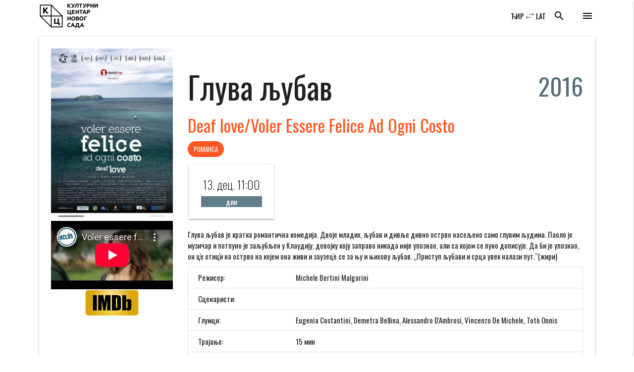

--- FILE ---
content_type: text/html; charset=utf-8
request_url: https://www.youtube-nocookie.com/embed/7pNLn2R_WT4?rel=0&modestbranding=0&autohide=1&showinfo=0&controls=1
body_size: 47039
content:
<!DOCTYPE html><html lang="en" dir="ltr" data-cast-api-enabled="true"><head><meta name="viewport" content="width=device-width, initial-scale=1"><script nonce="dulXegsIrq-H7QfKH0LZ7Q">if ('undefined' == typeof Symbol || 'undefined' == typeof Symbol.iterator) {delete Array.prototype.entries;}</script><style name="www-roboto" nonce="-J0Qocze2ZOKWIQUAOmEdg">@font-face{font-family:'Roboto';font-style:normal;font-weight:400;font-stretch:100%;src:url(//fonts.gstatic.com/s/roboto/v48/KFO7CnqEu92Fr1ME7kSn66aGLdTylUAMa3GUBHMdazTgWw.woff2)format('woff2');unicode-range:U+0460-052F,U+1C80-1C8A,U+20B4,U+2DE0-2DFF,U+A640-A69F,U+FE2E-FE2F;}@font-face{font-family:'Roboto';font-style:normal;font-weight:400;font-stretch:100%;src:url(//fonts.gstatic.com/s/roboto/v48/KFO7CnqEu92Fr1ME7kSn66aGLdTylUAMa3iUBHMdazTgWw.woff2)format('woff2');unicode-range:U+0301,U+0400-045F,U+0490-0491,U+04B0-04B1,U+2116;}@font-face{font-family:'Roboto';font-style:normal;font-weight:400;font-stretch:100%;src:url(//fonts.gstatic.com/s/roboto/v48/KFO7CnqEu92Fr1ME7kSn66aGLdTylUAMa3CUBHMdazTgWw.woff2)format('woff2');unicode-range:U+1F00-1FFF;}@font-face{font-family:'Roboto';font-style:normal;font-weight:400;font-stretch:100%;src:url(//fonts.gstatic.com/s/roboto/v48/KFO7CnqEu92Fr1ME7kSn66aGLdTylUAMa3-UBHMdazTgWw.woff2)format('woff2');unicode-range:U+0370-0377,U+037A-037F,U+0384-038A,U+038C,U+038E-03A1,U+03A3-03FF;}@font-face{font-family:'Roboto';font-style:normal;font-weight:400;font-stretch:100%;src:url(//fonts.gstatic.com/s/roboto/v48/KFO7CnqEu92Fr1ME7kSn66aGLdTylUAMawCUBHMdazTgWw.woff2)format('woff2');unicode-range:U+0302-0303,U+0305,U+0307-0308,U+0310,U+0312,U+0315,U+031A,U+0326-0327,U+032C,U+032F-0330,U+0332-0333,U+0338,U+033A,U+0346,U+034D,U+0391-03A1,U+03A3-03A9,U+03B1-03C9,U+03D1,U+03D5-03D6,U+03F0-03F1,U+03F4-03F5,U+2016-2017,U+2034-2038,U+203C,U+2040,U+2043,U+2047,U+2050,U+2057,U+205F,U+2070-2071,U+2074-208E,U+2090-209C,U+20D0-20DC,U+20E1,U+20E5-20EF,U+2100-2112,U+2114-2115,U+2117-2121,U+2123-214F,U+2190,U+2192,U+2194-21AE,U+21B0-21E5,U+21F1-21F2,U+21F4-2211,U+2213-2214,U+2216-22FF,U+2308-230B,U+2310,U+2319,U+231C-2321,U+2336-237A,U+237C,U+2395,U+239B-23B7,U+23D0,U+23DC-23E1,U+2474-2475,U+25AF,U+25B3,U+25B7,U+25BD,U+25C1,U+25CA,U+25CC,U+25FB,U+266D-266F,U+27C0-27FF,U+2900-2AFF,U+2B0E-2B11,U+2B30-2B4C,U+2BFE,U+3030,U+FF5B,U+FF5D,U+1D400-1D7FF,U+1EE00-1EEFF;}@font-face{font-family:'Roboto';font-style:normal;font-weight:400;font-stretch:100%;src:url(//fonts.gstatic.com/s/roboto/v48/KFO7CnqEu92Fr1ME7kSn66aGLdTylUAMaxKUBHMdazTgWw.woff2)format('woff2');unicode-range:U+0001-000C,U+000E-001F,U+007F-009F,U+20DD-20E0,U+20E2-20E4,U+2150-218F,U+2190,U+2192,U+2194-2199,U+21AF,U+21E6-21F0,U+21F3,U+2218-2219,U+2299,U+22C4-22C6,U+2300-243F,U+2440-244A,U+2460-24FF,U+25A0-27BF,U+2800-28FF,U+2921-2922,U+2981,U+29BF,U+29EB,U+2B00-2BFF,U+4DC0-4DFF,U+FFF9-FFFB,U+10140-1018E,U+10190-1019C,U+101A0,U+101D0-101FD,U+102E0-102FB,U+10E60-10E7E,U+1D2C0-1D2D3,U+1D2E0-1D37F,U+1F000-1F0FF,U+1F100-1F1AD,U+1F1E6-1F1FF,U+1F30D-1F30F,U+1F315,U+1F31C,U+1F31E,U+1F320-1F32C,U+1F336,U+1F378,U+1F37D,U+1F382,U+1F393-1F39F,U+1F3A7-1F3A8,U+1F3AC-1F3AF,U+1F3C2,U+1F3C4-1F3C6,U+1F3CA-1F3CE,U+1F3D4-1F3E0,U+1F3ED,U+1F3F1-1F3F3,U+1F3F5-1F3F7,U+1F408,U+1F415,U+1F41F,U+1F426,U+1F43F,U+1F441-1F442,U+1F444,U+1F446-1F449,U+1F44C-1F44E,U+1F453,U+1F46A,U+1F47D,U+1F4A3,U+1F4B0,U+1F4B3,U+1F4B9,U+1F4BB,U+1F4BF,U+1F4C8-1F4CB,U+1F4D6,U+1F4DA,U+1F4DF,U+1F4E3-1F4E6,U+1F4EA-1F4ED,U+1F4F7,U+1F4F9-1F4FB,U+1F4FD-1F4FE,U+1F503,U+1F507-1F50B,U+1F50D,U+1F512-1F513,U+1F53E-1F54A,U+1F54F-1F5FA,U+1F610,U+1F650-1F67F,U+1F687,U+1F68D,U+1F691,U+1F694,U+1F698,U+1F6AD,U+1F6B2,U+1F6B9-1F6BA,U+1F6BC,U+1F6C6-1F6CF,U+1F6D3-1F6D7,U+1F6E0-1F6EA,U+1F6F0-1F6F3,U+1F6F7-1F6FC,U+1F700-1F7FF,U+1F800-1F80B,U+1F810-1F847,U+1F850-1F859,U+1F860-1F887,U+1F890-1F8AD,U+1F8B0-1F8BB,U+1F8C0-1F8C1,U+1F900-1F90B,U+1F93B,U+1F946,U+1F984,U+1F996,U+1F9E9,U+1FA00-1FA6F,U+1FA70-1FA7C,U+1FA80-1FA89,U+1FA8F-1FAC6,U+1FACE-1FADC,U+1FADF-1FAE9,U+1FAF0-1FAF8,U+1FB00-1FBFF;}@font-face{font-family:'Roboto';font-style:normal;font-weight:400;font-stretch:100%;src:url(//fonts.gstatic.com/s/roboto/v48/KFO7CnqEu92Fr1ME7kSn66aGLdTylUAMa3OUBHMdazTgWw.woff2)format('woff2');unicode-range:U+0102-0103,U+0110-0111,U+0128-0129,U+0168-0169,U+01A0-01A1,U+01AF-01B0,U+0300-0301,U+0303-0304,U+0308-0309,U+0323,U+0329,U+1EA0-1EF9,U+20AB;}@font-face{font-family:'Roboto';font-style:normal;font-weight:400;font-stretch:100%;src:url(//fonts.gstatic.com/s/roboto/v48/KFO7CnqEu92Fr1ME7kSn66aGLdTylUAMa3KUBHMdazTgWw.woff2)format('woff2');unicode-range:U+0100-02BA,U+02BD-02C5,U+02C7-02CC,U+02CE-02D7,U+02DD-02FF,U+0304,U+0308,U+0329,U+1D00-1DBF,U+1E00-1E9F,U+1EF2-1EFF,U+2020,U+20A0-20AB,U+20AD-20C0,U+2113,U+2C60-2C7F,U+A720-A7FF;}@font-face{font-family:'Roboto';font-style:normal;font-weight:400;font-stretch:100%;src:url(//fonts.gstatic.com/s/roboto/v48/KFO7CnqEu92Fr1ME7kSn66aGLdTylUAMa3yUBHMdazQ.woff2)format('woff2');unicode-range:U+0000-00FF,U+0131,U+0152-0153,U+02BB-02BC,U+02C6,U+02DA,U+02DC,U+0304,U+0308,U+0329,U+2000-206F,U+20AC,U+2122,U+2191,U+2193,U+2212,U+2215,U+FEFF,U+FFFD;}@font-face{font-family:'Roboto';font-style:normal;font-weight:500;font-stretch:100%;src:url(//fonts.gstatic.com/s/roboto/v48/KFO7CnqEu92Fr1ME7kSn66aGLdTylUAMa3GUBHMdazTgWw.woff2)format('woff2');unicode-range:U+0460-052F,U+1C80-1C8A,U+20B4,U+2DE0-2DFF,U+A640-A69F,U+FE2E-FE2F;}@font-face{font-family:'Roboto';font-style:normal;font-weight:500;font-stretch:100%;src:url(//fonts.gstatic.com/s/roboto/v48/KFO7CnqEu92Fr1ME7kSn66aGLdTylUAMa3iUBHMdazTgWw.woff2)format('woff2');unicode-range:U+0301,U+0400-045F,U+0490-0491,U+04B0-04B1,U+2116;}@font-face{font-family:'Roboto';font-style:normal;font-weight:500;font-stretch:100%;src:url(//fonts.gstatic.com/s/roboto/v48/KFO7CnqEu92Fr1ME7kSn66aGLdTylUAMa3CUBHMdazTgWw.woff2)format('woff2');unicode-range:U+1F00-1FFF;}@font-face{font-family:'Roboto';font-style:normal;font-weight:500;font-stretch:100%;src:url(//fonts.gstatic.com/s/roboto/v48/KFO7CnqEu92Fr1ME7kSn66aGLdTylUAMa3-UBHMdazTgWw.woff2)format('woff2');unicode-range:U+0370-0377,U+037A-037F,U+0384-038A,U+038C,U+038E-03A1,U+03A3-03FF;}@font-face{font-family:'Roboto';font-style:normal;font-weight:500;font-stretch:100%;src:url(//fonts.gstatic.com/s/roboto/v48/KFO7CnqEu92Fr1ME7kSn66aGLdTylUAMawCUBHMdazTgWw.woff2)format('woff2');unicode-range:U+0302-0303,U+0305,U+0307-0308,U+0310,U+0312,U+0315,U+031A,U+0326-0327,U+032C,U+032F-0330,U+0332-0333,U+0338,U+033A,U+0346,U+034D,U+0391-03A1,U+03A3-03A9,U+03B1-03C9,U+03D1,U+03D5-03D6,U+03F0-03F1,U+03F4-03F5,U+2016-2017,U+2034-2038,U+203C,U+2040,U+2043,U+2047,U+2050,U+2057,U+205F,U+2070-2071,U+2074-208E,U+2090-209C,U+20D0-20DC,U+20E1,U+20E5-20EF,U+2100-2112,U+2114-2115,U+2117-2121,U+2123-214F,U+2190,U+2192,U+2194-21AE,U+21B0-21E5,U+21F1-21F2,U+21F4-2211,U+2213-2214,U+2216-22FF,U+2308-230B,U+2310,U+2319,U+231C-2321,U+2336-237A,U+237C,U+2395,U+239B-23B7,U+23D0,U+23DC-23E1,U+2474-2475,U+25AF,U+25B3,U+25B7,U+25BD,U+25C1,U+25CA,U+25CC,U+25FB,U+266D-266F,U+27C0-27FF,U+2900-2AFF,U+2B0E-2B11,U+2B30-2B4C,U+2BFE,U+3030,U+FF5B,U+FF5D,U+1D400-1D7FF,U+1EE00-1EEFF;}@font-face{font-family:'Roboto';font-style:normal;font-weight:500;font-stretch:100%;src:url(//fonts.gstatic.com/s/roboto/v48/KFO7CnqEu92Fr1ME7kSn66aGLdTylUAMaxKUBHMdazTgWw.woff2)format('woff2');unicode-range:U+0001-000C,U+000E-001F,U+007F-009F,U+20DD-20E0,U+20E2-20E4,U+2150-218F,U+2190,U+2192,U+2194-2199,U+21AF,U+21E6-21F0,U+21F3,U+2218-2219,U+2299,U+22C4-22C6,U+2300-243F,U+2440-244A,U+2460-24FF,U+25A0-27BF,U+2800-28FF,U+2921-2922,U+2981,U+29BF,U+29EB,U+2B00-2BFF,U+4DC0-4DFF,U+FFF9-FFFB,U+10140-1018E,U+10190-1019C,U+101A0,U+101D0-101FD,U+102E0-102FB,U+10E60-10E7E,U+1D2C0-1D2D3,U+1D2E0-1D37F,U+1F000-1F0FF,U+1F100-1F1AD,U+1F1E6-1F1FF,U+1F30D-1F30F,U+1F315,U+1F31C,U+1F31E,U+1F320-1F32C,U+1F336,U+1F378,U+1F37D,U+1F382,U+1F393-1F39F,U+1F3A7-1F3A8,U+1F3AC-1F3AF,U+1F3C2,U+1F3C4-1F3C6,U+1F3CA-1F3CE,U+1F3D4-1F3E0,U+1F3ED,U+1F3F1-1F3F3,U+1F3F5-1F3F7,U+1F408,U+1F415,U+1F41F,U+1F426,U+1F43F,U+1F441-1F442,U+1F444,U+1F446-1F449,U+1F44C-1F44E,U+1F453,U+1F46A,U+1F47D,U+1F4A3,U+1F4B0,U+1F4B3,U+1F4B9,U+1F4BB,U+1F4BF,U+1F4C8-1F4CB,U+1F4D6,U+1F4DA,U+1F4DF,U+1F4E3-1F4E6,U+1F4EA-1F4ED,U+1F4F7,U+1F4F9-1F4FB,U+1F4FD-1F4FE,U+1F503,U+1F507-1F50B,U+1F50D,U+1F512-1F513,U+1F53E-1F54A,U+1F54F-1F5FA,U+1F610,U+1F650-1F67F,U+1F687,U+1F68D,U+1F691,U+1F694,U+1F698,U+1F6AD,U+1F6B2,U+1F6B9-1F6BA,U+1F6BC,U+1F6C6-1F6CF,U+1F6D3-1F6D7,U+1F6E0-1F6EA,U+1F6F0-1F6F3,U+1F6F7-1F6FC,U+1F700-1F7FF,U+1F800-1F80B,U+1F810-1F847,U+1F850-1F859,U+1F860-1F887,U+1F890-1F8AD,U+1F8B0-1F8BB,U+1F8C0-1F8C1,U+1F900-1F90B,U+1F93B,U+1F946,U+1F984,U+1F996,U+1F9E9,U+1FA00-1FA6F,U+1FA70-1FA7C,U+1FA80-1FA89,U+1FA8F-1FAC6,U+1FACE-1FADC,U+1FADF-1FAE9,U+1FAF0-1FAF8,U+1FB00-1FBFF;}@font-face{font-family:'Roboto';font-style:normal;font-weight:500;font-stretch:100%;src:url(//fonts.gstatic.com/s/roboto/v48/KFO7CnqEu92Fr1ME7kSn66aGLdTylUAMa3OUBHMdazTgWw.woff2)format('woff2');unicode-range:U+0102-0103,U+0110-0111,U+0128-0129,U+0168-0169,U+01A0-01A1,U+01AF-01B0,U+0300-0301,U+0303-0304,U+0308-0309,U+0323,U+0329,U+1EA0-1EF9,U+20AB;}@font-face{font-family:'Roboto';font-style:normal;font-weight:500;font-stretch:100%;src:url(//fonts.gstatic.com/s/roboto/v48/KFO7CnqEu92Fr1ME7kSn66aGLdTylUAMa3KUBHMdazTgWw.woff2)format('woff2');unicode-range:U+0100-02BA,U+02BD-02C5,U+02C7-02CC,U+02CE-02D7,U+02DD-02FF,U+0304,U+0308,U+0329,U+1D00-1DBF,U+1E00-1E9F,U+1EF2-1EFF,U+2020,U+20A0-20AB,U+20AD-20C0,U+2113,U+2C60-2C7F,U+A720-A7FF;}@font-face{font-family:'Roboto';font-style:normal;font-weight:500;font-stretch:100%;src:url(//fonts.gstatic.com/s/roboto/v48/KFO7CnqEu92Fr1ME7kSn66aGLdTylUAMa3yUBHMdazQ.woff2)format('woff2');unicode-range:U+0000-00FF,U+0131,U+0152-0153,U+02BB-02BC,U+02C6,U+02DA,U+02DC,U+0304,U+0308,U+0329,U+2000-206F,U+20AC,U+2122,U+2191,U+2193,U+2212,U+2215,U+FEFF,U+FFFD;}</style><script name="www-roboto" nonce="dulXegsIrq-H7QfKH0LZ7Q">if (document.fonts && document.fonts.load) {document.fonts.load("400 10pt Roboto", "E"); document.fonts.load("500 10pt Roboto", "E");}</script><link rel="stylesheet" href="/s/player/b95b0e7a/www-player.css" name="www-player" nonce="-J0Qocze2ZOKWIQUAOmEdg"><style nonce="-J0Qocze2ZOKWIQUAOmEdg">html {overflow: hidden;}body {font: 12px Roboto, Arial, sans-serif; background-color: #000; color: #fff; height: 100%; width: 100%; overflow: hidden; position: absolute; margin: 0; padding: 0;}#player {width: 100%; height: 100%;}h1 {text-align: center; color: #fff;}h3 {margin-top: 6px; margin-bottom: 3px;}.player-unavailable {position: absolute; top: 0; left: 0; right: 0; bottom: 0; padding: 25px; font-size: 13px; background: url(/img/meh7.png) 50% 65% no-repeat;}.player-unavailable .message {text-align: left; margin: 0 -5px 15px; padding: 0 5px 14px; border-bottom: 1px solid #888; font-size: 19px; font-weight: normal;}.player-unavailable a {color: #167ac6; text-decoration: none;}</style><script nonce="dulXegsIrq-H7QfKH0LZ7Q">var ytcsi={gt:function(n){n=(n||"")+"data_";return ytcsi[n]||(ytcsi[n]={tick:{},info:{},gel:{preLoggedGelInfos:[]}})},now:window.performance&&window.performance.timing&&window.performance.now&&window.performance.timing.navigationStart?function(){return window.performance.timing.navigationStart+window.performance.now()}:function(){return(new Date).getTime()},tick:function(l,t,n){var ticks=ytcsi.gt(n).tick;var v=t||ytcsi.now();if(ticks[l]){ticks["_"+l]=ticks["_"+l]||[ticks[l]];ticks["_"+l].push(v)}ticks[l]=
v},info:function(k,v,n){ytcsi.gt(n).info[k]=v},infoGel:function(p,n){ytcsi.gt(n).gel.preLoggedGelInfos.push(p)},setStart:function(t,n){ytcsi.tick("_start",t,n)}};
(function(w,d){function isGecko(){if(!w.navigator)return false;try{if(w.navigator.userAgentData&&w.navigator.userAgentData.brands&&w.navigator.userAgentData.brands.length){var brands=w.navigator.userAgentData.brands;var i=0;for(;i<brands.length;i++)if(brands[i]&&brands[i].brand==="Firefox")return true;return false}}catch(e){setTimeout(function(){throw e;})}if(!w.navigator.userAgent)return false;var ua=w.navigator.userAgent;return ua.indexOf("Gecko")>0&&ua.toLowerCase().indexOf("webkit")<0&&ua.indexOf("Edge")<
0&&ua.indexOf("Trident")<0&&ua.indexOf("MSIE")<0}ytcsi.setStart(w.performance?w.performance.timing.responseStart:null);var isPrerender=(d.visibilityState||d.webkitVisibilityState)=="prerender";var vName=!d.visibilityState&&d.webkitVisibilityState?"webkitvisibilitychange":"visibilitychange";if(isPrerender){var startTick=function(){ytcsi.setStart();d.removeEventListener(vName,startTick)};d.addEventListener(vName,startTick,false)}if(d.addEventListener)d.addEventListener(vName,function(){ytcsi.tick("vc")},
false);if(isGecko()){var isHidden=(d.visibilityState||d.webkitVisibilityState)=="hidden";if(isHidden)ytcsi.tick("vc")}var slt=function(el,t){setTimeout(function(){var n=ytcsi.now();el.loadTime=n;if(el.slt)el.slt()},t)};w.__ytRIL=function(el){if(!el.getAttribute("data-thumb"))if(w.requestAnimationFrame)w.requestAnimationFrame(function(){slt(el,0)});else slt(el,16)}})(window,document);
</script><script nonce="dulXegsIrq-H7QfKH0LZ7Q">var ytcfg={d:function(){return window.yt&&yt.config_||ytcfg.data_||(ytcfg.data_={})},get:function(k,o){return k in ytcfg.d()?ytcfg.d()[k]:o},set:function(){var a=arguments;if(a.length>1)ytcfg.d()[a[0]]=a[1];else{var k;for(k in a[0])ytcfg.d()[k]=a[0][k]}}};
ytcfg.set({"CLIENT_CANARY_STATE":"none","DEVICE":"cbr\u003dChrome\u0026cbrand\u003dapple\u0026cbrver\u003d131.0.0.0\u0026ceng\u003dWebKit\u0026cengver\u003d537.36\u0026cos\u003dMacintosh\u0026cosver\u003d10_15_7\u0026cplatform\u003dDESKTOP","EVENT_ID":"oXRtaeftG8iflssPp5z16AE","EXPERIMENT_FLAGS":{"ab_det_apb_b":true,"ab_det_apm":true,"ab_det_el_h":true,"ab_det_em_inj":true,"ab_fk_sk_cl":true,"ab_l_sig_st":true,"ab_l_sig_st_e":true,"action_companion_center_align_description":true,"allow_skip_networkless":true,"always_send_and_write":true,"att_web_record_metrics":true,"attmusi":true,"c3_enable_button_impression_logging":true,"c3_watch_page_component":true,"cancel_pending_navs":true,"clean_up_manual_attribution_header":true,"config_age_report_killswitch":true,"cow_optimize_idom_compat":true,"csi_config_handling_infra":true,"csi_on_gel":true,"delhi_mweb_colorful_sd":true,"delhi_mweb_colorful_sd_v2":true,"deprecate_csi_has_info":true,"deprecate_pair_servlet_enabled":true,"desktop_sparkles_light_cta_button":true,"disable_cached_masthead_data":true,"disable_child_node_auto_formatted_strings":true,"disable_enf_isd":true,"disable_log_to_visitor_layer":true,"disable_pacf_logging_for_memory_limited_tv":true,"embeds_enable_eid_enforcement_for_youtube":true,"embeds_enable_info_panel_dismissal":true,"embeds_enable_pfp_always_unbranded":true,"embeds_muted_autoplay_sound_fix":true,"embeds_serve_es6_client":true,"embeds_web_nwl_disable_nocookie":true,"embeds_web_updated_shorts_definition_fix":true,"enable_active_view_display_ad_renderer_web_home":true,"enable_ad_disclosure_banner_a11y_fix":true,"enable_chips_shelf_view_model_fully_reactive":true,"enable_client_creator_goal_ticker_bar_revamp":true,"enable_client_only_wiz_direct_reactions":true,"enable_client_sli_logging":true,"enable_client_streamz_web":true,"enable_client_ve_spec":true,"enable_cloud_save_error_popup_after_retry":true,"enable_cookie_reissue_iframe":true,"enable_dai_sdf_h5_preroll":true,"enable_datasync_id_header_in_web_vss_pings":true,"enable_default_mono_cta_migration_web_client":true,"enable_dma_post_enforcement":true,"enable_docked_chat_messages":true,"enable_entity_store_from_dependency_injection":true,"enable_inline_muted_playback_on_web_search":true,"enable_inline_muted_playback_on_web_search_for_vdc":true,"enable_inline_muted_playback_on_web_search_for_vdcb":true,"enable_is_extended_monitoring":true,"enable_is_mini_app_page_active_bugfix":true,"enable_live_overlay_feed_in_live_chat":true,"enable_logging_first_user_action_after_game_ready":true,"enable_ltc_param_fetch_from_innertube":true,"enable_masthead_mweb_padding_fix":true,"enable_menu_renderer_button_in_mweb_hclr":true,"enable_mini_app_command_handler_mweb_fix":true,"enable_mini_app_iframe_loaded_logging":true,"enable_mini_guide_downloads_item":true,"enable_mixed_direction_formatted_strings":true,"enable_mweb_livestream_ui_update":true,"enable_mweb_new_caption_language_picker":true,"enable_names_handles_account_switcher":true,"enable_network_request_logging_on_game_events":true,"enable_new_paid_product_placement":true,"enable_obtaining_ppn_query_param":true,"enable_open_in_new_tab_icon_for_short_dr_for_desktop_search":true,"enable_open_yt_content":true,"enable_origin_query_parameter_bugfix":true,"enable_pause_ads_on_ytv_html5":true,"enable_payments_purchase_manager":true,"enable_pdp_icon_prefetch":true,"enable_pl_r_si_fa":true,"enable_place_pivot_url":true,"enable_playable_a11y_label_with_badge_text":true,"enable_pv_screen_modern_text":true,"enable_removing_navbar_title_on_hashtag_page_mweb":true,"enable_resetting_scroll_position_on_flow_change":true,"enable_rta_manager":true,"enable_sdf_companion_h5":true,"enable_sdf_dai_h5_midroll":true,"enable_sdf_h5_endemic_mid_post_roll":true,"enable_sdf_on_h5_unplugged_vod_midroll":true,"enable_sdf_shorts_player_bytes_h5":true,"enable_sdk_performance_network_logging":true,"enable_sending_unwrapped_game_audio_as_serialized_metadata":true,"enable_sfv_effect_pivot_url":true,"enable_shorts_new_carousel":true,"enable_skip_ad_guidance_prompt":true,"enable_skippable_ads_for_unplugged_ad_pod":true,"enable_smearing_expansion_dai":true,"enable_third_party_info":true,"enable_time_out_messages":true,"enable_timeline_view_modern_transcript_fe":true,"enable_video_display_compact_button_group_for_desktop_search":true,"enable_watch_next_pause_autoplay_lact":true,"enable_web_home_top_landscape_image_layout_level_click":true,"enable_web_tiered_gel":true,"enable_window_constrained_buy_flow_dialog":true,"enable_wiz_queue_effect_and_on_init_initial_runs":true,"enable_ypc_spinners":true,"enable_yt_ata_iframe_authuser":true,"export_networkless_options":true,"export_player_version_to_ytconfig":true,"fill_single_video_with_notify_to_lasr":true,"fix_ad_miniplayer_controls_rendering":true,"fix_ads_tracking_for_swf_config_deprecation_mweb":true,"h5_companion_enable_adcpn_macro_substitution_for_click_pings":true,"h5_inplayer_enable_adcpn_macro_substitution_for_click_pings":true,"h5_reset_cache_and_filter_before_update_masthead":true,"hide_channel_creation_title_for_mweb":true,"high_ccv_client_side_caching_h5":true,"html5_log_trigger_events_with_debug_data":true,"html5_ssdai_enable_media_end_cue_range":true,"il_attach_cache_limit":true,"il_use_view_model_logging_context":true,"is_browser_support_for_webcam_streaming":true,"json_condensed_response":true,"kev_adb_pg":true,"kevlar_gel_error_routing":true,"kevlar_watch_cinematics":true,"live_chat_enable_controller_extraction":true,"live_chat_enable_rta_manager":true,"live_chat_increased_min_height":true,"log_click_with_layer_from_element_in_command_handler":true,"log_errors_through_nwl_on_retry":true,"mdx_enable_privacy_disclosure_ui":true,"mdx_load_cast_api_bootstrap_script":true,"medium_progress_bar_modification":true,"migrate_remaining_web_ad_badges_to_innertube":true,"mobile_account_menu_refresh":true,"mweb_a11y_enable_player_controls_invisible_toggle":true,"mweb_account_linking_noapp":true,"mweb_after_render_to_scheduler":true,"mweb_allow_modern_search_suggest_behavior":true,"mweb_animated_actions":true,"mweb_app_upsell_button_direct_to_app":true,"mweb_big_progress_bar":true,"mweb_c3_disable_carve_out":true,"mweb_c3_disable_carve_out_keep_external_links":true,"mweb_c3_enable_adaptive_signals":true,"mweb_c3_endscreen":true,"mweb_c3_endscreen_v2":true,"mweb_c3_library_page_enable_recent_shelf":true,"mweb_c3_remove_web_navigation_endpoint_data":true,"mweb_c3_use_canonical_from_player_response":true,"mweb_cinematic_watch":true,"mweb_command_handler":true,"mweb_delay_watch_initial_data":true,"mweb_disable_searchbar_scroll":true,"mweb_enable_fine_scrubbing_for_recs":true,"mweb_enable_keto_batch_player_fullscreen":true,"mweb_enable_keto_batch_player_progress_bar":true,"mweb_enable_keto_batch_player_tooltips":true,"mweb_enable_lockup_view_model_for_ucp":true,"mweb_enable_mix_panel_title_metadata":true,"mweb_enable_more_drawer":true,"mweb_enable_optional_fullscreen_landscape_locking":true,"mweb_enable_overlay_touch_manager":true,"mweb_enable_premium_carve_out_fix":true,"mweb_enable_refresh_detection":true,"mweb_enable_search_imp":true,"mweb_enable_sequence_signal":true,"mweb_enable_shorts_pivot_button":true,"mweb_enable_shorts_video_preload":true,"mweb_enable_skippables_on_jio_phone":true,"mweb_enable_storyboards":true,"mweb_enable_two_line_title_on_shorts":true,"mweb_enable_varispeed_controller":true,"mweb_enable_warm_channel_requests":true,"mweb_enable_watch_feed_infinite_scroll":true,"mweb_enable_wrapped_unplugged_pause_membership_dialog_renderer":true,"mweb_filter_video_format_in_webfe":true,"mweb_fix_livestream_seeking":true,"mweb_fix_monitor_visibility_after_render":true,"mweb_fix_section_list_continuation_item_renderers":true,"mweb_force_ios_fallback_to_native_control":true,"mweb_fp_auto_fullscreen":true,"mweb_fullscreen_controls":true,"mweb_fullscreen_controls_action_buttons":true,"mweb_fullscreen_watch_system":true,"mweb_home_reactive_shorts":true,"mweb_innertube_search_command":true,"mweb_lang_in_html":true,"mweb_like_button_synced_with_entities":true,"mweb_logo_use_home_page_ve":true,"mweb_module_decoration":true,"mweb_native_control_in_faux_fullscreen_shared":true,"mweb_panel_container_inert":true,"mweb_player_control_on_hover":true,"mweb_player_delhi_dtts":true,"mweb_player_settings_use_bottom_sheet":true,"mweb_player_show_previous_next_buttons_in_playlist":true,"mweb_player_skip_no_op_state_changes":true,"mweb_player_user_select_none":true,"mweb_playlist_engagement_panel":true,"mweb_progress_bar_seek_on_mouse_click":true,"mweb_pull_2_full":true,"mweb_pull_2_full_enable_touch_handlers":true,"mweb_schedule_warm_watch_response":true,"mweb_searchbox_legacy_navigation":true,"mweb_see_fewer_shorts":true,"mweb_sheets_ui_refresh":true,"mweb_shorts_comments_panel_id_change":true,"mweb_shorts_early_continuation":true,"mweb_show_ios_smart_banner":true,"mweb_use_server_url_on_startup":true,"mweb_watch_captions_enable_auto_translate":true,"mweb_watch_captions_set_default_size":true,"mweb_watch_stop_scheduler_on_player_response":true,"mweb_watchfeed_big_thumbnails":true,"mweb_yt_searchbox":true,"networkless_logging":true,"no_client_ve_attach_unless_shown":true,"nwl_send_from_memory_when_online":true,"pageid_as_header_web":true,"playback_settings_use_switch_menu":true,"player_controls_autonav_fix":true,"player_controls_skip_double_signal_update":true,"polymer_bad_build_labels":true,"polymer_verifiy_app_state":true,"qoe_send_and_write":true,"remove_chevron_from_ad_disclosure_banner_h5":true,"remove_masthead_channel_banner_on_refresh":true,"remove_slot_id_exited_trigger_for_dai_in_player_slot_expire":true,"replace_client_url_parsing_with_server_signal":true,"service_worker_enabled":true,"service_worker_push_enabled":true,"service_worker_push_home_page_prompt":true,"service_worker_push_watch_page_prompt":true,"shell_load_gcf":true,"shorten_initial_gel_batch_timeout":true,"should_use_yt_voice_endpoint_in_kaios":true,"skip_invalid_ytcsi_ticks":true,"skip_setting_info_in_csi_data_object":true,"smarter_ve_dedupping":true,"speedmaster_no_seek":true,"start_client_gcf_mweb":true,"stop_handling_click_for_non_rendering_overlay_layout":true,"suppress_error_204_logging":true,"synced_panel_scrolling_controller":true,"use_event_time_ms_header":true,"use_fifo_for_networkless":true,"use_player_abuse_bg_library":true,"use_request_time_ms_header":true,"use_session_based_sampling":true,"use_thumbnail_overlay_time_status_renderer_for_live_badge":true,"use_ts_visibilitylogger":true,"vss_final_ping_send_and_write":true,"vss_playback_use_send_and_write":true,"web_adaptive_repeat_ase":true,"web_always_load_chat_support":true,"web_animated_like":true,"web_api_url":true,"web_autonav_allow_off_by_default":true,"web_button_vm_refactor_disabled":true,"web_c3_log_app_init_finish":true,"web_csi_action_sampling_enabled":true,"web_dedupe_ve_grafting":true,"web_disable_backdrop_filter":true,"web_enable_ab_rsp_cl":true,"web_enable_course_icon_update":true,"web_enable_error_204":true,"web_enable_horizontal_video_attributes_section":true,"web_fix_segmented_like_dislike_undefined":true,"web_gcf_hashes_innertube":true,"web_gel_timeout_cap":true,"web_metadata_carousel_elref_bugfix":true,"web_parent_target_for_sheets":true,"web_persist_server_autonav_state_on_client":true,"web_playback_associated_log_ctt":true,"web_playback_associated_ve":true,"web_prefetch_preload_video":true,"web_progress_bar_draggable":true,"web_resizable_advertiser_banner_on_masthead_safari_fix":true,"web_scheduler_auto_init":true,"web_shorts_just_watched_on_channel_and_pivot_study":true,"web_shorts_just_watched_overlay":true,"web_shorts_pivot_button_view_model_reactive":true,"web_update_panel_visibility_logging_fix":true,"web_video_attribute_view_model_a11y_fix":true,"web_watch_controls_state_signals":true,"web_wiz_attributed_string":true,"web_yt_config_context":true,"webfe_mweb_watch_microdata":true,"webfe_watch_shorts_canonical_url_fix":true,"webpo_exit_on_net_err":true,"wiz_diff_overwritable":true,"wiz_memoize_stamper_items":true,"woffle_used_state_report":true,"wpo_gel_strz":true,"ytcp_paper_tooltip_use_scoped_owner_root":true,"ytidb_clear_embedded_player":true,"H5_async_logging_delay_ms":30000.0,"attention_logging_scroll_throttle":500.0,"autoplay_pause_by_lact_sampling_fraction":0.0,"cinematic_watch_effect_opacity":0.4,"log_window_onerror_fraction":0.1,"speedmaster_playback_rate":2.0,"tv_pacf_logging_sample_rate":0.01,"web_attention_logging_scroll_throttle":500.0,"web_load_prediction_threshold":0.1,"web_navigation_prediction_threshold":0.1,"web_pbj_log_warning_rate":0.0,"web_system_health_fraction":0.01,"ytidb_transaction_ended_event_rate_limit":0.02,"active_time_update_interval_ms":10000,"att_init_delay":500,"autoplay_pause_by_lact_sec":0,"botguard_async_snapshot_timeout_ms":3000,"check_navigator_accuracy_timeout_ms":0,"cinematic_watch_css_filter_blur_strength":40,"cinematic_watch_fade_out_duration":500,"close_webview_delay_ms":100,"cloud_save_game_data_rate_limit_ms":3000,"compression_disable_point":10,"custom_active_view_tos_timeout_ms":3600000,"embeds_widget_poll_interval_ms":0,"gel_min_batch_size":3,"gel_queue_timeout_max_ms":60000,"get_async_timeout_ms":60000,"hide_cta_for_home_web_video_ads_animate_in_time":2,"html5_byterate_soft_cap":0,"initial_gel_batch_timeout":2000,"max_body_size_to_compress":500000,"max_prefetch_window_sec_for_livestream_optimization":10,"min_prefetch_offset_sec_for_livestream_optimization":20,"mini_app_container_iframe_src_update_delay_ms":0,"multiple_preview_news_duration_time":11000,"mweb_c3_toast_duration_ms":5000,"mweb_deep_link_fallback_timeout_ms":10000,"mweb_delay_response_received_actions":100,"mweb_fp_dpad_rate_limit_ms":0,"mweb_fp_dpad_watch_title_clamp_lines":0,"mweb_history_manager_cache_size":100,"mweb_ios_fullscreen_playback_transition_delay_ms":500,"mweb_ios_fullscreen_system_pause_epilson_ms":0,"mweb_override_response_store_expiration_ms":0,"mweb_shorts_early_continuation_trigger_threshold":4,"mweb_w2w_max_age_seconds":0,"mweb_watch_captions_default_size":2,"neon_dark_launch_gradient_count":0,"network_polling_interval":30000,"play_click_interval_ms":30000,"play_ping_interval_ms":10000,"prefetch_comments_ms_after_video":0,"send_config_hash_timer":0,"service_worker_push_logged_out_prompt_watches":-1,"service_worker_push_prompt_cap":-1,"service_worker_push_prompt_delay_microseconds":3888000000000,"show_mini_app_ad_frequency_cap_ms":300000,"slow_compressions_before_abandon_count":4,"speedmaster_cancellation_movement_dp":10,"speedmaster_touch_activation_ms":500,"web_attention_logging_throttle":500,"web_foreground_heartbeat_interval_ms":28000,"web_gel_debounce_ms":10000,"web_logging_max_batch":100,"web_max_tracing_events":50,"web_tracing_session_replay":0,"wil_icon_max_concurrent_fetches":9999,"ytidb_remake_db_retries":3,"ytidb_reopen_db_retries":3,"WebClientReleaseProcessCritical__youtube_embeds_client_version_override":"","WebClientReleaseProcessCritical__youtube_embeds_web_client_version_override":"","WebClientReleaseProcessCritical__youtube_mweb_client_version_override":"","debug_forced_internalcountrycode":"","embeds_web_synth_ch_headers_banned_urls_regex":"","enable_web_media_service":"DISABLED","il_payload_scraping":"","live_chat_unicode_emoji_json_url":"https://www.gstatic.com/youtube/img/emojis/emojis-svg-9.json","mweb_deep_link_feature_tag_suffix":"11268432","mweb_enable_shorts_innertube_player_prefetch_trigger":"NONE","mweb_fp_dpad":"home,search,browse,channel,create_channel,experiments,settings,trending,oops,404,paid_memberships,sponsorship,premium,shorts","mweb_fp_dpad_linear_navigation":"","mweb_fp_dpad_linear_navigation_visitor":"","mweb_fp_dpad_visitor":"","mweb_preload_video_by_player_vars":"","mweb_sign_in_button_style":"STYLE_SUGGESTIVE_AVATAR","place_pivot_triggering_container_alternate":"","place_pivot_triggering_counterfactual_container_alternate":"","search_ui_mweb_searchbar_restyle":"DEFAULT","service_worker_push_force_notification_prompt_tag":"1","service_worker_scope":"/","suggest_exp_str":"","web_client_version_override":"","kevlar_command_handler_command_banlist":[],"mini_app_ids_without_game_ready":["UgkxHHtsak1SC8mRGHMZewc4HzeAY3yhPPmJ","Ugkx7OgzFqE6z_5Mtf4YsotGfQNII1DF_RBm"],"web_op_signal_type_banlist":[],"web_tracing_enabled_spans":["event","command"]},"GAPI_HINT_PARAMS":"m;/_/scs/abc-static/_/js/k\u003dgapi.gapi.en.FZb77tO2YW4.O/d\u003d1/rs\u003dAHpOoo8lqavmo6ayfVxZovyDiP6g3TOVSQ/m\u003d__features__","GAPI_HOST":"https://apis.google.com","GAPI_LOCALE":"en_US","GL":"US","HL":"en","HTML_DIR":"ltr","HTML_LANG":"en","INNERTUBE_API_KEY":"AIzaSyAO_FJ2SlqU8Q4STEHLGCilw_Y9_11qcW8","INNERTUBE_API_VERSION":"v1","INNERTUBE_CLIENT_NAME":"WEB_EMBEDDED_PLAYER","INNERTUBE_CLIENT_VERSION":"1.20260116.01.00","INNERTUBE_CONTEXT":{"client":{"hl":"en","gl":"US","remoteHost":"18.189.31.212","deviceMake":"Apple","deviceModel":"","visitorData":"Cgs1SFdyNDJWZmtmUSih6bXLBjIKCgJVUxIEGgAgaA%3D%3D","userAgent":"Mozilla/5.0 (Macintosh; Intel Mac OS X 10_15_7) AppleWebKit/537.36 (KHTML, like Gecko) Chrome/131.0.0.0 Safari/537.36; ClaudeBot/1.0; +claudebot@anthropic.com),gzip(gfe)","clientName":"WEB_EMBEDDED_PLAYER","clientVersion":"1.20260116.01.00","osName":"Macintosh","osVersion":"10_15_7","originalUrl":"https://www.youtube-nocookie.com/embed/7pNLn2R_WT4?rel\u003d0\u0026modestbranding\u003d0\u0026autohide\u003d1\u0026showinfo\u003d0\u0026controls\u003d1","platform":"DESKTOP","clientFormFactor":"UNKNOWN_FORM_FACTOR","configInfo":{"appInstallData":"[base64]"},"browserName":"Chrome","browserVersion":"131.0.0.0","acceptHeader":"text/html,application/xhtml+xml,application/xml;q\u003d0.9,image/webp,image/apng,*/*;q\u003d0.8,application/signed-exchange;v\u003db3;q\u003d0.9","deviceExperimentId":"ChxOelU1TmpnMU5qTTRNVGcwTWpZMk9EZzBOUT09EKHptcsGGKHptcsG","rolloutToken":"CMrf0tXB2bvmeRDfzpLHppaSAxjfzpLHppaSAw%3D%3D"},"user":{"lockedSafetyMode":false},"request":{"useSsl":true},"clickTracking":{"clickTrackingParams":"IhMIp8KSx6aWkgMVyI9lAx0nTh0d"},"thirdParty":{"embeddedPlayerContext":{"embeddedPlayerEncryptedContext":"[base64]","ancestorOriginsSupported":false}}},"INNERTUBE_CONTEXT_CLIENT_NAME":56,"INNERTUBE_CONTEXT_CLIENT_VERSION":"1.20260116.01.00","INNERTUBE_CONTEXT_GL":"US","INNERTUBE_CONTEXT_HL":"en","LATEST_ECATCHER_SERVICE_TRACKING_PARAMS":{"client.name":"WEB_EMBEDDED_PLAYER","client.jsfeat":"2021"},"LOGGED_IN":false,"PAGE_BUILD_LABEL":"youtube.embeds.web_20260116_01_RC00","PAGE_CL":856990104,"SERVER_NAME":"WebFE","VISITOR_DATA":"Cgs1SFdyNDJWZmtmUSih6bXLBjIKCgJVUxIEGgAgaA%3D%3D","WEB_PLAYER_CONTEXT_CONFIGS":{"WEB_PLAYER_CONTEXT_CONFIG_ID_EMBEDDED_PLAYER":{"rootElementId":"movie_player","jsUrl":"/s/player/b95b0e7a/player_ias.vflset/en_US/base.js","cssUrl":"/s/player/b95b0e7a/www-player.css","contextId":"WEB_PLAYER_CONTEXT_CONFIG_ID_EMBEDDED_PLAYER","eventLabel":"embedded","contentRegion":"US","hl":"en_US","hostLanguage":"en","innertubeApiKey":"AIzaSyAO_FJ2SlqU8Q4STEHLGCilw_Y9_11qcW8","innertubeApiVersion":"v1","innertubeContextClientVersion":"1.20260116.01.00","controlsType":1,"disableRelatedVideos":true,"device":{"brand":"apple","model":"","browser":"Chrome","browserVersion":"131.0.0.0","os":"Macintosh","osVersion":"10_15_7","platform":"DESKTOP","interfaceName":"WEB_EMBEDDED_PLAYER","interfaceVersion":"1.20260116.01.00"},"serializedExperimentIds":"24004644,24499533,51010235,51063643,51098299,51204329,51222973,51340662,51349914,51353393,51366423,51389629,51404808,51404810,51484222,51490331,51500051,51505436,51530495,51534669,51560386,51565115,51566373,51578632,51583568,51583821,51585555,51586118,51605258,51605395,51611457,51615066,51620867,51621065,51622845,51624035,51632249,51637029,51638932,51648336,51656217,51666850,51672162,51681662,51683502,51684302,51684307,51691589,51693510,51693995,51696107,51696619,51697032,51700777,51704637,51705183,51705185,51707621,51709242,51711227,51711298,51712601,51713237,51714463,51717474,51719411,51719627,51735450,51737133,51738919,51741219,51742478,51742828,51742876,51744563","serializedExperimentFlags":"H5_async_logging_delay_ms\u003d30000.0\u0026PlayerWeb__h5_enable_advisory_rating_restrictions\u003dtrue\u0026a11y_h5_associate_survey_question\u003dtrue\u0026ab_det_apb_b\u003dtrue\u0026ab_det_apm\u003dtrue\u0026ab_det_el_h\u003dtrue\u0026ab_det_em_inj\u003dtrue\u0026ab_fk_sk_cl\u003dtrue\u0026ab_l_sig_st\u003dtrue\u0026ab_l_sig_st_e\u003dtrue\u0026action_companion_center_align_description\u003dtrue\u0026ad_pod_disable_companion_persist_ads_quality\u003dtrue\u0026add_stmp_logs_for_voice_boost\u003dtrue\u0026allow_autohide_on_paused_videos\u003dtrue\u0026allow_drm_override\u003dtrue\u0026allow_live_autoplay\u003dtrue\u0026allow_poltergust_autoplay\u003dtrue\u0026allow_skip_networkless\u003dtrue\u0026allow_vp9_1080p_mq_enc\u003dtrue\u0026always_cache_redirect_endpoint\u003dtrue\u0026always_send_and_write\u003dtrue\u0026annotation_module_vast_cards_load_logging_fraction\u003d0.0\u0026assign_drm_family_by_format\u003dtrue\u0026att_web_record_metrics\u003dtrue\u0026attention_logging_scroll_throttle\u003d500.0\u0026attmusi\u003dtrue\u0026autoplay_time\u003d10000\u0026autoplay_time_for_fullscreen\u003d-1\u0026autoplay_time_for_music_content\u003d-1\u0026bg_vm_reinit_threshold\u003d7200000\u0026blocked_packages_for_sps\u003d[]\u0026botguard_async_snapshot_timeout_ms\u003d3000\u0026captions_url_add_ei\u003dtrue\u0026check_navigator_accuracy_timeout_ms\u003d0\u0026clean_up_manual_attribution_header\u003dtrue\u0026compression_disable_point\u003d10\u0026cow_optimize_idom_compat\u003dtrue\u0026csi_config_handling_infra\u003dtrue\u0026csi_on_gel\u003dtrue\u0026custom_active_view_tos_timeout_ms\u003d3600000\u0026dash_manifest_version\u003d5\u0026debug_bandaid_hostname\u003d\u0026debug_bandaid_port\u003d0\u0026debug_sherlog_username\u003d\u0026delhi_modern_player_default_thumbnail_percentage\u003d0.0\u0026delhi_modern_player_faster_autohide_delay_ms\u003d2000\u0026delhi_modern_player_pause_thumbnail_percentage\u003d0.6\u0026delhi_modern_web_player_blending_mode\u003d\u0026delhi_modern_web_player_disable_frosted_glass\u003dtrue\u0026delhi_modern_web_player_horizontal_volume_controls\u003dtrue\u0026delhi_modern_web_player_lhs_volume_controls\u003dtrue\u0026delhi_modern_web_player_responsive_compact_controls_threshold\u003d0\u0026deprecate_22\u003dtrue\u0026deprecate_csi_has_info\u003dtrue\u0026deprecate_delay_ping\u003dtrue\u0026deprecate_pair_servlet_enabled\u003dtrue\u0026desktop_sparkles_light_cta_button\u003dtrue\u0026disable_av1_setting\u003dtrue\u0026disable_branding_context\u003dtrue\u0026disable_cached_masthead_data\u003dtrue\u0026disable_channel_id_check_for_suspended_channels\u003dtrue\u0026disable_child_node_auto_formatted_strings\u003dtrue\u0026disable_enf_isd\u003dtrue\u0026disable_lifa_for_supex_users\u003dtrue\u0026disable_log_to_visitor_layer\u003dtrue\u0026disable_mdx_connection_in_mdx_module_for_music_web\u003dtrue\u0026disable_pacf_logging_for_memory_limited_tv\u003dtrue\u0026disable_reduced_fullscreen_autoplay_countdown_for_minors\u003dtrue\u0026disable_reel_item_watch_format_filtering\u003dtrue\u0026disable_threegpp_progressive_formats\u003dtrue\u0026disable_touch_events_on_skip_button\u003dtrue\u0026edge_encryption_fill_primary_key_version\u003dtrue\u0026embeds_enable_info_panel_dismissal\u003dtrue\u0026embeds_enable_move_set_center_crop_to_public\u003dtrue\u0026embeds_enable_per_video_embed_config\u003dtrue\u0026embeds_enable_pfp_always_unbranded\u003dtrue\u0026embeds_web_lite_mode\u003d1\u0026embeds_web_nwl_disable_nocookie\u003dtrue\u0026embeds_web_synth_ch_headers_banned_urls_regex\u003d\u0026enable_active_view_display_ad_renderer_web_home\u003dtrue\u0026enable_active_view_lr_shorts_video\u003dtrue\u0026enable_active_view_web_shorts_video\u003dtrue\u0026enable_ad_cpn_macro_substitution_for_click_pings\u003dtrue\u0026enable_ad_disclosure_banner_a11y_fix\u003dtrue\u0026enable_app_promo_endcap_eml_on_tablet\u003dtrue\u0026enable_batched_cross_device_pings_in_gel_fanout\u003dtrue\u0026enable_cast_for_web_unplugged\u003dtrue\u0026enable_cast_on_music_web\u003dtrue\u0026enable_cipher_for_manifest_urls\u003dtrue\u0026enable_cleanup_masthead_autoplay_hack_fix\u003dtrue\u0026enable_client_creator_goal_ticker_bar_revamp\u003dtrue\u0026enable_client_only_wiz_direct_reactions\u003dtrue\u0026enable_client_page_id_header_for_first_party_pings\u003dtrue\u0026enable_client_sli_logging\u003dtrue\u0026enable_client_ve_spec\u003dtrue\u0026enable_cookie_reissue_iframe\u003dtrue\u0026enable_cta_banner_on_unplugged_lr\u003dtrue\u0026enable_custom_playhead_parsing\u003dtrue\u0026enable_dai_sdf_h5_preroll\u003dtrue\u0026enable_datasync_id_header_in_web_vss_pings\u003dtrue\u0026enable_default_mono_cta_migration_web_client\u003dtrue\u0026enable_dsa_ad_badge_for_action_endcap_on_android\u003dtrue\u0026enable_dsa_ad_badge_for_action_endcap_on_ios\u003dtrue\u0026enable_entity_store_from_dependency_injection\u003dtrue\u0026enable_error_corrections_infocard_web_client\u003dtrue\u0026enable_error_corrections_infocards_icon_web\u003dtrue\u0026enable_inline_muted_playback_on_web_search\u003dtrue\u0026enable_inline_muted_playback_on_web_search_for_vdc\u003dtrue\u0026enable_inline_muted_playback_on_web_search_for_vdcb\u003dtrue\u0026enable_is_extended_monitoring\u003dtrue\u0026enable_kabuki_comments_on_shorts\u003ddisabled\u0026enable_live_overlay_feed_in_live_chat\u003dtrue\u0026enable_ltc_param_fetch_from_innertube\u003dtrue\u0026enable_mixed_direction_formatted_strings\u003dtrue\u0026enable_modern_skip_button_on_web\u003dtrue\u0026enable_mweb_livestream_ui_update\u003dtrue\u0026enable_new_paid_product_placement\u003dtrue\u0026enable_open_in_new_tab_icon_for_short_dr_for_desktop_search\u003dtrue\u0026enable_out_of_stock_text_all_surfaces\u003dtrue\u0026enable_paid_content_overlay_bugfix\u003dtrue\u0026enable_pause_ads_on_ytv_html5\u003dtrue\u0026enable_pl_r_si_fa\u003dtrue\u0026enable_policy_based_hqa_filter_in_watch_server\u003dtrue\u0026enable_progres_commands_lr_feeds\u003dtrue\u0026enable_publishing_region_param_in_sus\u003dtrue\u0026enable_pv_screen_modern_text\u003dtrue\u0026enable_rpr_token_on_ltl_lookup\u003dtrue\u0026enable_sdf_companion_h5\u003dtrue\u0026enable_sdf_dai_h5_midroll\u003dtrue\u0026enable_sdf_h5_endemic_mid_post_roll\u003dtrue\u0026enable_sdf_on_h5_unplugged_vod_midroll\u003dtrue\u0026enable_sdf_shorts_player_bytes_h5\u003dtrue\u0026enable_server_driven_abr\u003dtrue\u0026enable_server_driven_abr_for_backgroundable\u003dtrue\u0026enable_server_driven_abr_url_generation\u003dtrue\u0026enable_server_driven_readahead\u003dtrue\u0026enable_skip_ad_guidance_prompt\u003dtrue\u0026enable_skip_to_next_messaging\u003dtrue\u0026enable_skippable_ads_for_unplugged_ad_pod\u003dtrue\u0026enable_smart_skip_player_controls_shown_on_web\u003dtrue\u0026enable_smart_skip_player_controls_shown_on_web_increased_triggering_sensitivity\u003dtrue\u0026enable_smart_skip_speedmaster_on_web\u003dtrue\u0026enable_smearing_expansion_dai\u003dtrue\u0026enable_split_screen_ad_baseline_experience_endemic_live_h5\u003dtrue\u0026enable_third_party_info\u003dtrue\u0026enable_to_call_playready_backend_directly\u003dtrue\u0026enable_unified_action_endcap_on_web\u003dtrue\u0026enable_video_display_compact_button_group_for_desktop_search\u003dtrue\u0026enable_voice_boost_feature\u003dtrue\u0026enable_vp9_appletv5_on_server\u003dtrue\u0026enable_watch_server_rejected_formats_logging\u003dtrue\u0026enable_web_home_top_landscape_image_layout_level_click\u003dtrue\u0026enable_web_media_session_metadata_fix\u003dtrue\u0026enable_web_premium_varispeed_upsell\u003dtrue\u0026enable_web_tiered_gel\u003dtrue\u0026enable_wiz_queue_effect_and_on_init_initial_runs\u003dtrue\u0026enable_yt_ata_iframe_authuser\u003dtrue\u0026enable_ytv_csdai_vp9\u003dtrue\u0026export_networkless_options\u003dtrue\u0026export_player_version_to_ytconfig\u003dtrue\u0026fill_live_request_config_in_ustreamer_config\u003dtrue\u0026fill_single_video_with_notify_to_lasr\u003dtrue\u0026filter_vb_without_non_vb_equivalents\u003dtrue\u0026filter_vp9_for_live_dai\u003dtrue\u0026fix_ad_miniplayer_controls_rendering\u003dtrue\u0026fix_ads_tracking_for_swf_config_deprecation_mweb\u003dtrue\u0026fix_h5_toggle_button_a11y\u003dtrue\u0026fix_survey_color_contrast_on_destop\u003dtrue\u0026fix_toggle_button_role_for_ad_components\u003dtrue\u0026fresca_polling_delay_override\u003d0\u0026gab_return_sabr_ssdai_config\u003dtrue\u0026gel_min_batch_size\u003d3\u0026gel_queue_timeout_max_ms\u003d60000\u0026gvi_channel_client_screen\u003dtrue\u0026h5_companion_enable_adcpn_macro_substitution_for_click_pings\u003dtrue\u0026h5_enable_ad_mbs\u003dtrue\u0026h5_inplayer_enable_adcpn_macro_substitution_for_click_pings\u003dtrue\u0026h5_reset_cache_and_filter_before_update_masthead\u003dtrue\u0026heatseeker_decoration_threshold\u003d0.0\u0026hfr_dropped_framerate_fallback_threshold\u003d0\u0026hide_cta_for_home_web_video_ads_animate_in_time\u003d2\u0026high_ccv_client_side_caching_h5\u003dtrue\u0026hls_use_new_codecs_string_api\u003dtrue\u0026html5_ad_timeout_ms\u003d0\u0026html5_adaptation_step_count\u003d0\u0026html5_ads_preroll_lock_timeout_delay_ms\u003d15000\u0026html5_allow_multiview_tile_preload\u003dtrue\u0026html5_allow_video_keyframe_without_audio\u003dtrue\u0026html5_apply_min_failures\u003dtrue\u0026html5_apply_start_time_within_ads_for_ssdai_transitions\u003dtrue\u0026html5_atr_disable_force_fallback\u003dtrue\u0026html5_att_playback_timeout_ms\u003d30000\u0026html5_attach_num_random_bytes_to_bandaid\u003d0\u0026html5_attach_po_token_to_bandaid\u003dtrue\u0026html5_autonav_cap_idle_secs\u003d0\u0026html5_autonav_quality_cap\u003d720\u0026html5_autoplay_default_quality_cap\u003d0\u0026html5_auxiliary_estimate_weight\u003d0.0\u0026html5_av1_ordinal_cap\u003d0\u0026html5_bandaid_attach_content_po_token\u003dtrue\u0026html5_block_pip_safari_delay\u003d0\u0026html5_bypass_contention_secs\u003d0.0\u0026html5_byterate_soft_cap\u003d0\u0026html5_check_for_idle_network_interval_ms\u003d-1\u0026html5_chipset_soft_cap\u003d8192\u0026html5_consume_all_buffered_bytes_one_poll\u003dtrue\u0026html5_continuous_goodput_probe_interval_ms\u003d0\u0026html5_d6de4_cloud_project_number\u003d868618676952\u0026html5_d6de4_defer_timeout_ms\u003d0\u0026html5_debug_data_log_probability\u003d0.0\u0026html5_decode_to_texture_cap\u003dtrue\u0026html5_default_ad_gain\u003d0.5\u0026html5_default_av1_threshold\u003d0\u0026html5_default_quality_cap\u003d0\u0026html5_defer_fetch_att_ms\u003d0\u0026html5_delayed_retry_count\u003d1\u0026html5_delayed_retry_delay_ms\u003d5000\u0026html5_deprecate_adservice\u003dtrue\u0026html5_deprecate_manifestful_fallback\u003dtrue\u0026html5_deprecate_video_tag_pool\u003dtrue\u0026html5_desktop_vr180_allow_panning\u003dtrue\u0026html5_df_downgrade_thresh\u003d0.6\u0026html5_disable_loop_range_for_shorts_ads\u003dtrue\u0026html5_disable_move_pssh_to_moov\u003dtrue\u0026html5_disable_non_contiguous\u003dtrue\u0026html5_disable_ustreamer_constraint_for_sabr\u003dtrue\u0026html5_disable_web_safari_dai\u003dtrue\u0026html5_displayed_frame_rate_downgrade_threshold\u003d45\u0026html5_drm_byterate_soft_cap\u003d0\u0026html5_drm_check_all_key_error_states\u003dtrue\u0026html5_drm_cpi_license_key\u003dtrue\u0026html5_drm_live_byterate_soft_cap\u003d0\u0026html5_early_media_for_sharper_shorts\u003dtrue\u0026html5_enable_ac3\u003dtrue\u0026html5_enable_audio_track_stickiness\u003dtrue\u0026html5_enable_audio_track_stickiness_phase_two\u003dtrue\u0026html5_enable_caption_changes_for_mosaic\u003dtrue\u0026html5_enable_composite_embargo\u003dtrue\u0026html5_enable_d6de4\u003dtrue\u0026html5_enable_d6de4_cold_start_and_error\u003dtrue\u0026html5_enable_d6de4_idle_priority_job\u003dtrue\u0026html5_enable_drc\u003dtrue\u0026html5_enable_drc_toggle_api\u003dtrue\u0026html5_enable_eac3\u003dtrue\u0026html5_enable_embedded_player_visibility_signals\u003dtrue\u0026html5_enable_oduc\u003dtrue\u0026html5_enable_sabr_from_watch_server\u003dtrue\u0026html5_enable_sabr_host_fallback\u003dtrue\u0026html5_enable_server_driven_request_cancellation\u003dtrue\u0026html5_enable_sps_retry_backoff_metadata_requests\u003dtrue\u0026html5_enable_ssdai_transition_with_only_enter_cuerange\u003dtrue\u0026html5_enable_triggering_cuepoint_for_slot\u003dtrue\u0026html5_enable_tvos_dash\u003dtrue\u0026html5_enable_tvos_encrypted_vp9\u003dtrue\u0026html5_enable_widevine_for_alc\u003dtrue\u0026html5_enable_widevine_for_fast_linear\u003dtrue\u0026html5_encourage_array_coalescing\u003dtrue\u0026html5_fill_default_mosaic_audio_track_id\u003dtrue\u0026html5_fix_multi_audio_offline_playback\u003dtrue\u0026html5_fixed_media_duration_for_request\u003d0\u0026html5_force_sabr_from_watch_server_for_dfss\u003dtrue\u0026html5_forward_click_tracking_params_on_reload\u003dtrue\u0026html5_gapless_ad_autoplay_on_video_to_ad_only\u003dtrue\u0026html5_gapless_ended_transition_buffer_ms\u003d200\u0026html5_gapless_handoff_close_end_long_rebuffer_cfl\u003dtrue\u0026html5_gapless_handoff_close_end_long_rebuffer_delay_ms\u003d0\u0026html5_gapless_loop_seek_offset_in_milli\u003d0\u0026html5_gapless_slow_seek_cfl\u003dtrue\u0026html5_gapless_slow_seek_delay_ms\u003d0\u0026html5_gapless_slow_start_delay_ms\u003d0\u0026html5_generate_content_po_token\u003dtrue\u0026html5_generate_session_po_token\u003dtrue\u0026html5_gl_fps_threshold\u003d0\u0026html5_hard_cap_max_vertical_resolution_for_shorts\u003d0\u0026html5_hdcp_probing_stream_url\u003d\u0026html5_head_miss_secs\u003d0.0\u0026html5_hfr_quality_cap\u003d0\u0026html5_high_res_logging_percent\u003d0.01\u0026html5_hopeless_secs\u003d0\u0026html5_huli_ssdai_use_playback_state\u003dtrue\u0026html5_idle_rate_limit_ms\u003d0\u0026html5_ignore_sabrseek_during_adskip\u003dtrue\u0026html5_innertube_heartbeats_for_fairplay\u003dtrue\u0026html5_innertube_heartbeats_for_playready\u003dtrue\u0026html5_innertube_heartbeats_for_widevine\u003dtrue\u0026html5_jumbo_mobile_subsegment_readahead_target\u003d3.0\u0026html5_jumbo_ull_nonstreaming_mffa_ms\u003d4000\u0026html5_jumbo_ull_subsegment_readahead_target\u003d1.3\u0026html5_kabuki_drm_live_51_default_off\u003dtrue\u0026html5_license_constraint_delay\u003d5000\u0026html5_live_abr_head_miss_fraction\u003d0.0\u0026html5_live_abr_repredict_fraction\u003d0.0\u0026html5_live_chunk_readahead_proxima_override\u003d0\u0026html5_live_low_latency_bandwidth_window\u003d0.0\u0026html5_live_normal_latency_bandwidth_window\u003d0.0\u0026html5_live_quality_cap\u003d0\u0026html5_live_ultra_low_latency_bandwidth_window\u003d0.0\u0026html5_liveness_drift_chunk_override\u003d0\u0026html5_liveness_drift_proxima_override\u003d0\u0026html5_log_audio_abr\u003dtrue\u0026html5_log_experiment_id_from_player_response_to_ctmp\u003d\u0026html5_log_first_ssdai_requests_killswitch\u003dtrue\u0026html5_log_rebuffer_events\u003d5\u0026html5_log_trigger_events_with_debug_data\u003dtrue\u0026html5_log_vss_extra_lr_cparams_freq\u003d\u0026html5_long_rebuffer_jiggle_cmt_delay_ms\u003d0\u0026html5_long_rebuffer_threshold_ms\u003d30000\u0026html5_manifestless_unplugged\u003dtrue\u0026html5_manifestless_vp9_otf\u003dtrue\u0026html5_max_buffer_health_for_downgrade_prop\u003d0.0\u0026html5_max_buffer_health_for_downgrade_secs\u003d0.0\u0026html5_max_byterate\u003d0\u0026html5_max_discontinuity_rewrite_count\u003d0\u0026html5_max_drift_per_track_secs\u003d0.0\u0026html5_max_headm_for_streaming_xhr\u003d0\u0026html5_max_live_dvr_window_plus_margin_secs\u003d46800.0\u0026html5_max_quality_sel_upgrade\u003d0\u0026html5_max_redirect_response_length\u003d8192\u0026html5_max_selectable_quality_ordinal\u003d0\u0026html5_max_vertical_resolution\u003d0\u0026html5_maximum_readahead_seconds\u003d0.0\u0026html5_media_fullscreen\u003dtrue\u0026html5_media_time_weight_prop\u003d0.0\u0026html5_min_failures_to_delay_retry\u003d3\u0026html5_min_media_duration_for_append_prop\u003d0.0\u0026html5_min_media_duration_for_cabr_slice\u003d0.01\u0026html5_min_playback_advance_for_steady_state_secs\u003d0\u0026html5_min_quality_ordinal\u003d0\u0026html5_min_readbehind_cap_secs\u003d60\u0026html5_min_readbehind_secs\u003d0\u0026html5_min_seconds_between_format_selections\u003d0.0\u0026html5_min_selectable_quality_ordinal\u003d0\u0026html5_min_startup_buffered_media_duration_for_live_secs\u003d0.0\u0026html5_min_startup_buffered_media_duration_secs\u003d1.2\u0026html5_min_startup_duration_live_secs\u003d0.25\u0026html5_min_underrun_buffered_pre_steady_state_ms\u003d0\u0026html5_min_upgrade_health_secs\u003d0.0\u0026html5_minimum_readahead_seconds\u003d0.0\u0026html5_mock_content_binding_for_session_token\u003d\u0026html5_move_disable_airplay\u003dtrue\u0026html5_no_placeholder_rollbacks\u003dtrue\u0026html5_non_onesie_attach_po_token\u003dtrue\u0026html5_offline_download_timeout_retry_limit\u003d4\u0026html5_offline_failure_retry_limit\u003d2\u0026html5_offline_playback_position_sync\u003dtrue\u0026html5_offline_prevent_redownload_downloaded_video\u003dtrue\u0026html5_onesie_check_timeout\u003dtrue\u0026html5_onesie_defer_content_loader_ms\u003d0\u0026html5_onesie_live_ttl_secs\u003d8\u0026html5_onesie_prewarm_interval_ms\u003d0\u0026html5_onesie_prewarm_max_lact_ms\u003d0\u0026html5_onesie_redirector_timeout_ms\u003d0\u0026html5_onesie_use_signed_onesie_ustreamer_config\u003dtrue\u0026html5_override_micro_discontinuities_threshold_ms\u003d-1\u0026html5_paced_poll_min_health_ms\u003d0\u0026html5_paced_poll_ms\u003d0\u0026html5_pause_on_nonforeground_platform_errors\u003dtrue\u0026html5_peak_shave\u003dtrue\u0026html5_perf_cap_override_sticky\u003dtrue\u0026html5_performance_cap_floor\u003d360\u0026html5_perserve_av1_perf_cap\u003dtrue\u0026html5_picture_in_picture_logging_onresize_ratio\u003d0.0\u0026html5_platform_max_buffer_health_oversend_duration_secs\u003d0.0\u0026html5_platform_minimum_readahead_seconds\u003d0.0\u0026html5_platform_whitelisted_for_frame_accurate_seeks\u003dtrue\u0026html5_player_att_initial_delay_ms\u003d3000\u0026html5_player_att_retry_delay_ms\u003d1500\u0026html5_player_autonav_logging\u003dtrue\u0026html5_player_dynamic_bottom_gradient\u003dtrue\u0026html5_player_min_build_cl\u003d-1\u0026html5_player_preload_ad_fix\u003dtrue\u0026html5_post_interrupt_readahead\u003d20\u0026html5_prefer_language_over_codec\u003dtrue\u0026html5_prefer_server_bwe3\u003dtrue\u0026html5_preload_wait_time_secs\u003d0.0\u0026html5_probe_primary_delay_base_ms\u003d0\u0026html5_process_all_encrypted_events\u003dtrue\u0026html5_publish_all_cuepoints\u003dtrue\u0026html5_qoe_proto_mock_length\u003d0\u0026html5_query_sw_secure_crypto_for_android\u003dtrue\u0026html5_random_playback_cap\u003d0\u0026html5_record_is_offline_on_playback_attempt_start\u003dtrue\u0026html5_record_ump_timing\u003dtrue\u0026html5_reload_by_kabuki_app\u003dtrue\u0026html5_remove_command_triggered_companions\u003dtrue\u0026html5_remove_not_servable_check_killswitch\u003dtrue\u0026html5_report_fatal_drm_restricted_error_killswitch\u003dtrue\u0026html5_report_slow_ads_as_error\u003dtrue\u0026html5_repredict_interval_ms\u003d0\u0026html5_request_only_hdr_or_sdr_keys\u003dtrue\u0026html5_request_size_max_kb\u003d0\u0026html5_request_size_min_kb\u003d0\u0026html5_reseek_after_time_jump_cfl\u003dtrue\u0026html5_reseek_after_time_jump_delay_ms\u003d0\u0026html5_resource_bad_status_delay_scaling\u003d1.5\u0026html5_restrict_streaming_xhr_on_sqless_requests\u003dtrue\u0026html5_retry_downloads_for_expiration\u003dtrue\u0026html5_retry_on_drm_key_error\u003dtrue\u0026html5_retry_on_drm_unavailable\u003dtrue\u0026html5_retry_quota_exceeded_via_seek\u003dtrue\u0026html5_return_playback_if_already_preloaded\u003dtrue\u0026html5_sabr_enable_server_xtag_selection\u003dtrue\u0026html5_sabr_force_max_network_interruption_duration_ms\u003d0\u0026html5_sabr_ignore_skipad_before_completion\u003dtrue\u0026html5_sabr_live_timing\u003dtrue\u0026html5_sabr_log_server_xtag_selection_onesie_mismatch\u003dtrue\u0026html5_sabr_min_media_bytes_factor_to_append_for_stream\u003d0.0\u0026html5_sabr_non_streaming_xhr_soft_cap\u003d0\u0026html5_sabr_non_streaming_xhr_vod_request_cancellation_timeout_ms\u003d0\u0026html5_sabr_report_partial_segment_estimated_duration\u003dtrue\u0026html5_sabr_report_request_cancellation_info\u003dtrue\u0026html5_sabr_request_limit_per_period\u003d20\u0026html5_sabr_request_limit_per_period_for_low_latency\u003d50\u0026html5_sabr_request_limit_per_period_for_ultra_low_latency\u003d20\u0026html5_sabr_skip_client_audio_init_selection\u003dtrue\u0026html5_sabr_unused_bloat_size_bytes\u003d0\u0026html5_samsung_kant_limit_max_bitrate\u003d0\u0026html5_seek_jiggle_cmt_delay_ms\u003d8000\u0026html5_seek_new_elem_delay_ms\u003d12000\u0026html5_seek_new_elem_shorts_delay_ms\u003d2000\u0026html5_seek_new_media_element_shorts_reuse_cfl\u003dtrue\u0026html5_seek_new_media_element_shorts_reuse_delay_ms\u003d0\u0026html5_seek_new_media_source_shorts_reuse_cfl\u003dtrue\u0026html5_seek_new_media_source_shorts_reuse_delay_ms\u003d0\u0026html5_seek_set_cmt_delay_ms\u003d2000\u0026html5_seek_timeout_delay_ms\u003d20000\u0026html5_server_stitched_dai_decorated_url_retry_limit\u003d5\u0026html5_session_po_token_interval_time_ms\u003d900000\u0026html5_set_video_id_as_expected_content_binding\u003dtrue\u0026html5_shorts_gapless_ad_slow_start_cfl\u003dtrue\u0026html5_shorts_gapless_ad_slow_start_delay_ms\u003d0\u0026html5_shorts_gapless_next_buffer_in_seconds\u003d0\u0026html5_shorts_gapless_no_gllat\u003dtrue\u0026html5_shorts_gapless_slow_start_delay_ms\u003d0\u0026html5_show_drc_toggle\u003dtrue\u0026html5_simplified_backup_timeout_sabr_live\u003dtrue\u0026html5_skip_empty_po_token\u003dtrue\u0026html5_skip_slow_ad_delay_ms\u003d15000\u0026html5_slow_start_no_media_source_delay_ms\u003d0\u0026html5_slow_start_timeout_delay_ms\u003d20000\u0026html5_ssdai_enable_media_end_cue_range\u003dtrue\u0026html5_ssdai_enable_new_seek_logic\u003dtrue\u0026html5_ssdai_failure_retry_limit\u003d0\u0026html5_ssdai_log_missing_ad_config_reason\u003dtrue\u0026html5_stall_factor\u003d0.0\u0026html5_sticky_duration_mos\u003d0\u0026html5_store_xhr_headers_readable\u003dtrue\u0026html5_streaming_resilience\u003dtrue\u0026html5_streaming_xhr_time_based_consolidation_ms\u003d-1\u0026html5_subsegment_readahead_load_speed_check_interval\u003d0.5\u0026html5_subsegment_readahead_min_buffer_health_secs\u003d0.25\u0026html5_subsegment_readahead_min_buffer_health_secs_on_timeout\u003d0.1\u0026html5_subsegment_readahead_min_load_speed\u003d1.5\u0026html5_subsegment_readahead_seek_latency_fudge\u003d0.5\u0026html5_subsegment_readahead_target_buffer_health_secs\u003d0.5\u0026html5_subsegment_readahead_timeout_secs\u003d2.0\u0026html5_track_overshoot\u003dtrue\u0026html5_transfer_processing_logs_interval\u003d1000\u0026html5_ugc_live_audio_51\u003dtrue\u0026html5_ugc_vod_audio_51\u003dtrue\u0026html5_unreported_seek_reseek_delay_ms\u003d0\u0026html5_update_time_on_seeked\u003dtrue\u0026html5_use_init_selected_audio\u003dtrue\u0026html5_use_jsonformatter_to_parse_player_response\u003dtrue\u0026html5_use_post_for_media\u003dtrue\u0026html5_use_shared_owl_instance\u003dtrue\u0026html5_use_ump\u003dtrue\u0026html5_use_ump_timing\u003dtrue\u0026html5_use_video_transition_endpoint_heartbeat\u003dtrue\u0026html5_video_tbd_min_kb\u003d0\u0026html5_viewport_undersend_maximum\u003d0.0\u0026html5_volume_slider_tooltip\u003dtrue\u0026html5_wasm_initialization_delay_ms\u003d0.0\u0026html5_web_po_experiment_ids\u003d[]\u0026html5_web_po_request_key\u003d\u0026html5_web_po_token_disable_caching\u003dtrue\u0026html5_webpo_idle_priority_job\u003dtrue\u0026html5_webpo_kaios_defer_timeout_ms\u003d0\u0026html5_woffle_resume\u003dtrue\u0026html5_workaround_delay_trigger\u003dtrue\u0026ignore_overlapping_cue_points_on_endemic_live_html5\u003dtrue\u0026il_attach_cache_limit\u003dtrue\u0026il_payload_scraping\u003d\u0026il_use_view_model_logging_context\u003dtrue\u0026initial_gel_batch_timeout\u003d2000\u0026injected_license_handler_error_code\u003d0\u0026injected_license_handler_license_status\u003d0\u0026ios_and_android_fresca_polling_delay_override\u003d0\u0026itdrm_always_generate_media_keys\u003dtrue\u0026itdrm_always_use_widevine_sdk\u003dtrue\u0026itdrm_disable_external_key_rotation_system_ids\u003d[]\u0026itdrm_enable_revocation_reporting\u003dtrue\u0026itdrm_injected_license_service_error_code\u003d0\u0026itdrm_set_sabr_license_constraint\u003dtrue\u0026itdrm_use_fairplay_sdk\u003dtrue\u0026itdrm_use_widevine_sdk_for_premium_content\u003dtrue\u0026itdrm_use_widevine_sdk_only_for_sampled_dod\u003dtrue\u0026itdrm_widevine_hardened_vmp_mode\u003dlog\u0026json_condensed_response\u003dtrue\u0026kev_adb_pg\u003dtrue\u0026kevlar_command_handler_command_banlist\u003d[]\u0026kevlar_delhi_modern_web_endscreen_ideal_tile_width_percentage\u003d0.27\u0026kevlar_delhi_modern_web_endscreen_max_rows\u003d2\u0026kevlar_delhi_modern_web_endscreen_max_width\u003d500\u0026kevlar_delhi_modern_web_endscreen_min_width\u003d200\u0026kevlar_gel_error_routing\u003dtrue\u0026kevlar_miniplayer_expand_top\u003dtrue\u0026kevlar_miniplayer_play_pause_on_scrim\u003dtrue\u0026kevlar_playback_associated_queue\u003dtrue\u0026launch_license_service_all_ott_videos_automatic_fail_open\u003dtrue\u0026live_chat_enable_controller_extraction\u003dtrue\u0026live_chat_enable_rta_manager\u003dtrue\u0026live_chunk_readahead\u003d3\u0026log_click_with_layer_from_element_in_command_handler\u003dtrue\u0026log_errors_through_nwl_on_retry\u003dtrue\u0026log_window_onerror_fraction\u003d0.1\u0026manifestless_post_live\u003dtrue\u0026manifestless_post_live_ufph\u003dtrue\u0026max_body_size_to_compress\u003d500000\u0026max_cdfe_quality_ordinal\u003d0\u0026max_prefetch_window_sec_for_livestream_optimization\u003d10\u0026max_resolution_for_white_noise\u003d360\u0026mdx_enable_privacy_disclosure_ui\u003dtrue\u0026mdx_load_cast_api_bootstrap_script\u003dtrue\u0026migrate_remaining_web_ad_badges_to_innertube\u003dtrue\u0026min_prefetch_offset_sec_for_livestream_optimization\u003d20\u0026mta_drc_mutual_exclusion_removal\u003dtrue\u0026music_enable_shared_audio_tier_logic\u003dtrue\u0026mweb_account_linking_noapp\u003dtrue\u0026mweb_c3_endscreen\u003dtrue\u0026mweb_enable_fine_scrubbing_for_recs\u003dtrue\u0026mweb_enable_skippables_on_jio_phone\u003dtrue\u0026mweb_native_control_in_faux_fullscreen_shared\u003dtrue\u0026mweb_player_control_on_hover\u003dtrue\u0026mweb_progress_bar_seek_on_mouse_click\u003dtrue\u0026mweb_shorts_comments_panel_id_change\u003dtrue\u0026network_polling_interval\u003d30000\u0026networkless_logging\u003dtrue\u0026new_codecs_string_api_uses_legacy_style\u003dtrue\u0026no_client_ve_attach_unless_shown\u003dtrue\u0026no_drm_on_demand_with_cc_license\u003dtrue\u0026no_filler_video_for_ssa_playbacks\u003dtrue\u0026nwl_send_from_memory_when_online\u003dtrue\u0026onesie_add_gfe_frontline_to_player_request\u003dtrue\u0026onesie_enable_override_headm\u003dtrue\u0026override_drm_required_playback_policy_channels\u003d[]\u0026pageid_as_header_web\u003dtrue\u0026player_ads_set_adformat_on_client\u003dtrue\u0026player_bootstrap_method\u003dtrue\u0026player_destroy_old_version\u003dtrue\u0026player_enable_playback_playlist_change\u003dtrue\u0026player_new_info_card_format\u003dtrue\u0026player_underlay_min_player_width\u003d768.0\u0026player_underlay_video_width_fraction\u003d0.6\u0026player_web_canary_stage\u003d3\u0026player_web_is_canary\u003dtrue\u0026player_web_is_canary_control\u003dtrue\u0026playready_first_play_expiration\u003d-1\u0026podcasts_videostats_default_flush_interval_seconds\u003d0\u0026polymer_bad_build_labels\u003dtrue\u0026polymer_verifiy_app_state\u003dtrue\u0026populate_format_set_info_in_cdfe_formats\u003dtrue\u0026populate_head_minus_in_watch_server\u003dtrue\u0026preskip_button_style_ads_backend\u003d\u0026proxima_auto_threshold_max_network_interruption_duration_ms\u003d0\u0026proxima_auto_threshold_min_bandwidth_estimate_bytes_per_sec\u003d0\u0026qoe_nwl_downloads\u003dtrue\u0026qoe_send_and_write\u003dtrue\u0026quality_cap_for_inline_playback\u003d0\u0026quality_cap_for_inline_playback_ads\u003d0\u0026read_ahead_model_name\u003d\u0026refactor_mta_default_track_selection\u003dtrue\u0026reject_hidden_live_formats\u003dtrue\u0026reject_live_vp9_mq_clear_with_no_abr_ladder\u003dtrue\u0026remove_chevron_from_ad_disclosure_banner_h5\u003dtrue\u0026remove_masthead_channel_banner_on_refresh\u003dtrue\u0026remove_slot_id_exited_trigger_for_dai_in_player_slot_expire\u003dtrue\u0026replace_client_url_parsing_with_server_signal\u003dtrue\u0026replace_playability_retriever_in_watch\u003dtrue\u0026return_drm_product_unknown_for_clear_playbacks\u003dtrue\u0026sabr_enable_host_fallback\u003dtrue\u0026self_podding_header_string_template\u003dself_podding_interstitial_message\u0026self_podding_midroll_choice_string_template\u003dself_podding_midroll_choice\u0026send_config_hash_timer\u003d0\u0026serve_adaptive_fmts_for_live_streams\u003dtrue\u0026set_mock_id_as_expected_content_binding\u003d\u0026shell_load_gcf\u003dtrue\u0026shorten_initial_gel_batch_timeout\u003dtrue\u0026shorts_mode_to_player_api\u003dtrue\u0026simply_embedded_enable_botguard\u003dtrue\u0026skip_invalid_ytcsi_ticks\u003dtrue\u0026skip_setting_info_in_csi_data_object\u003dtrue\u0026slow_compressions_before_abandon_count\u003d4\u0026small_avatars_for_comments\u003dtrue\u0026smart_skip_web_player_bar_min_hover_length_milliseconds\u003d1000\u0026smarter_ve_dedupping\u003dtrue\u0026speedmaster_cancellation_movement_dp\u003d10\u0026speedmaster_playback_rate\u003d2.0\u0026speedmaster_touch_activation_ms\u003d500\u0026stop_handling_click_for_non_rendering_overlay_layout\u003dtrue\u0026streaming_data_emergency_itag_blacklist\u003d[]\u0026substitute_ad_cpn_macro_in_ssdai\u003dtrue\u0026suppress_error_204_logging\u003dtrue\u0026trim_adaptive_formats_signature_cipher_for_sabr_content\u003dtrue\u0026tv_pacf_logging_sample_rate\u003d0.01\u0026tvhtml5_unplugged_preload_cache_size\u003d5\u0026use_cue_range_marker_position\u003dtrue\u0026use_event_time_ms_header\u003dtrue\u0026use_fifo_for_networkless\u003dtrue\u0026use_generated_media_keys_in_fairplay_requests\u003dtrue\u0026use_inlined_player_rpc\u003dtrue\u0026use_new_codecs_string_api\u003dtrue\u0026use_player_abuse_bg_library\u003dtrue\u0026use_request_time_ms_header\u003dtrue\u0026use_rta_for_player\u003dtrue\u0026use_session_based_sampling\u003dtrue\u0026use_simplified_remove_webm_rules\u003dtrue\u0026use_thumbnail_overlay_time_status_renderer_for_live_badge\u003dtrue\u0026use_ts_visibilitylogger\u003dtrue\u0026use_video_playback_premium_signal\u003dtrue\u0026variable_buffer_timeout_ms\u003d0\u0026vp9_drm_live\u003dtrue\u0026vss_final_ping_send_and_write\u003dtrue\u0026vss_playback_use_send_and_write\u003dtrue\u0026web_api_url\u003dtrue\u0026web_attention_logging_scroll_throttle\u003d500.0\u0026web_attention_logging_throttle\u003d500\u0026web_button_vm_refactor_disabled\u003dtrue\u0026web_cinematic_watch_settings\u003dtrue\u0026web_client_version_override\u003d\u0026web_collect_offline_state\u003dtrue\u0026web_csi_action_sampling_enabled\u003dtrue\u0026web_dedupe_ve_grafting\u003dtrue\u0026web_enable_ab_rsp_cl\u003dtrue\u0026web_enable_caption_language_preference_stickiness\u003dtrue\u0026web_enable_course_icon_update\u003dtrue\u0026web_enable_error_204\u003dtrue\u0026web_enable_keyboard_shortcut_for_timely_actions\u003dtrue\u0026web_enable_shopping_timely_shelf_client\u003dtrue\u0026web_enable_timely_actions\u003dtrue\u0026web_fix_fine_scrubbing_false_play\u003dtrue\u0026web_foreground_heartbeat_interval_ms\u003d28000\u0026web_fullscreen_shorts\u003dtrue\u0026web_gcf_hashes_innertube\u003dtrue\u0026web_gel_debounce_ms\u003d10000\u0026web_gel_timeout_cap\u003dtrue\u0026web_heat_map_v2\u003dtrue\u0026web_heat_marker_use_current_time\u003dtrue\u0026web_hide_next_button\u003dtrue\u0026web_hide_watch_info_empty\u003dtrue\u0026web_load_prediction_threshold\u003d0.1\u0026web_logging_max_batch\u003d100\u0026web_max_tracing_events\u003d50\u0026web_navigation_prediction_threshold\u003d0.1\u0026web_op_signal_type_banlist\u003d[]\u0026web_playback_associated_log_ctt\u003dtrue\u0026web_playback_associated_ve\u003dtrue\u0026web_player_api_logging_fraction\u003d0.01\u0026web_player_big_mode_screen_width_cutoff\u003d4001\u0026web_player_default_peeking_px\u003d36\u0026web_player_enable_featured_product_banner_exclusives_on_desktop\u003dtrue\u0026web_player_enable_featured_product_banner_promotion_text_on_desktop\u003dtrue\u0026web_player_innertube_playlist_update\u003dtrue\u0026web_player_ipp_canary_type_for_logging\u003dcontrol\u0026web_player_log_click_before_generating_ve_conversion_params\u003dtrue\u0026web_player_miniplayer_in_context_menu\u003dtrue\u0026web_player_mouse_idle_wait_time_ms\u003d3000\u0026web_player_music_visualizer_treatment\u003dfake\u0026web_player_offline_playlist_auto_refresh\u003dtrue\u0026web_player_playable_sequences_refactor\u003dtrue\u0026web_player_quick_hide_timeout_ms\u003d250\u0026web_player_seek_chapters_by_shortcut\u003dtrue\u0026web_player_seek_overlay_additional_arrow_threshold\u003d200\u0026web_player_seek_overlay_duration_bump_scale\u003d0.9\u0026web_player_seek_overlay_linger_duration\u003d1000\u0026web_player_sentinel_is_uniplayer\u003dtrue\u0026web_player_shorts_audio_pivot_event_label\u003dtrue\u0026web_player_show_music_in_this_video_graphic\u003dvideo_thumbnail\u0026web_player_spacebar_control_bugfix\u003dtrue\u0026web_player_ss_dai_ad_fetching_timeout_ms\u003d15000\u0026web_player_ss_media_time_offset\u003dtrue\u0026web_player_touch_idle_wait_time_ms\u003d4000\u0026web_player_transfer_timeout_threshold_ms\u003d10800000\u0026web_player_use_cinematic_label_2\u003dtrue\u0026web_player_use_new_api_for_quality_pullback\u003dtrue\u0026web_player_use_screen_width_for_big_mode\u003dtrue\u0026web_prefetch_preload_video\u003dtrue\u0026web_progress_bar_draggable\u003dtrue\u0026web_remix_allow_up_to_3x_playback_rate\u003dtrue\u0026web_resizable_advertiser_banner_on_masthead_safari_fix\u003dtrue\u0026web_scheduler_auto_init\u003dtrue\u0026web_settings_menu_surface_custom_playback\u003dtrue\u0026web_settings_use_input_slider\u003dtrue\u0026web_shorts_pivot_button_view_model_reactive\u003dtrue\u0026web_tracing_enabled_spans\u003d[event, command]\u0026web_tracing_session_replay\u003d0\u0026web_wiz_attributed_string\u003dtrue\u0026web_yt_config_context\u003dtrue\u0026webpo_exit_on_net_err\u003dtrue\u0026wil_icon_max_concurrent_fetches\u003d9999\u0026wiz_diff_overwritable\u003dtrue\u0026wiz_memoize_stamper_items\u003dtrue\u0026woffle_enable_download_status\u003dtrue\u0026woffle_used_state_report\u003dtrue\u0026wpo_gel_strz\u003dtrue\u0026write_reload_player_response_token_to_ustreamer_config_for_vod\u003dtrue\u0026ws_av1_max_height_floor\u003d0\u0026ws_av1_max_width_floor\u003d0\u0026ws_use_centralized_hqa_filter\u003dtrue\u0026ytcp_paper_tooltip_use_scoped_owner_root\u003dtrue\u0026ytidb_clear_embedded_player\u003dtrue\u0026ytidb_remake_db_retries\u003d3\u0026ytidb_reopen_db_retries\u003d3\u0026ytidb_transaction_ended_event_rate_limit\u003d0.02","hideInfo":true,"startMuted":false,"mobileIphoneSupportsInlinePlayback":true,"isMobileDevice":false,"cspNonce":"dulXegsIrq-H7QfKH0LZ7Q","canaryState":"none","enableCsiLogging":true,"loaderUrl":"https://www.kcns.org.rs/bioskop/deaf-love-voler-essere-felice-ad-ogni-costo/","disableAutonav":false,"enableContentOwnerRelatedVideos":true,"isEmbed":true,"autohide":1,"disableCastApi":false,"serializedEmbedConfig":"{\"hideInfoBar\":true,\"disableRelatedVideos\":true}","disableMdxCast":false,"datasyncId":"Vd3acb7f7||","encryptedHostFlags":"AD5ZzFQAYtOMyG1UZ5XrZa76-TtGVBt5cXvXMryXt6OTt4xBVHMZcLThbSJhho_fHwUJqbYCLDJAno9b9u9PKCIHLz0bfxVzkJmU7jLqxcO_WXg3Tdjr0XA4CLLybdDJAASgCj_wgztuBH0Vq6a-iJDFfckxV8DwBUYvvqLc1XY55CcNe2oC4AavEKlYyczOU6k","canaryStage":"","trustedJsUrl":{"privateDoNotAccessOrElseTrustedResourceUrlWrappedValue":"/s/player/b95b0e7a/player_ias.vflset/en_US/base.js"},"trustedCssUrl":{"privateDoNotAccessOrElseTrustedResourceUrlWrappedValue":"/s/player/b95b0e7a/www-player.css"},"houseBrandUserStatus":"not_present","enableSabrOnEmbed":false,"serializedClientExperimentFlags":"45713225\u003d0\u002645713227\u003d0\u002645718175\u003d0.0\u002645718176\u003d0.0\u002645721421\u003d0\u002645725538\u003d0.0\u002645725539\u003d0.0\u002645725540\u003d0.0\u002645725541\u003d0.0\u002645725542\u003d0.0\u002645725543\u003d0.0\u002645728334\u003d0.0\u002645729215\u003dtrue\u002645732704\u003dtrue\u002645732791\u003dtrue\u002645735428\u003d4000.0\u002645736776\u003dtrue\u002645737488\u003d0.0\u002645737489\u003d0.0\u002645739023\u003d0.0\u002645741339\u003d0.0\u002645741773\u003d0.0\u002645743228\u003d0.0\u002645746966\u003d0.0\u002645746967\u003d0.0\u002645747053\u003d0.0\u002645750947\u003d0"}},"XSRF_FIELD_NAME":"session_token","XSRF_TOKEN":"[base64]\u003d\u003d","SERVER_VERSION":"prod","DATASYNC_ID":"Vd3acb7f7||","SERIALIZED_CLIENT_CONFIG_DATA":"[base64]","ROOT_VE_TYPE":16623,"CLIENT_PROTOCOL":"h2","CLIENT_TRANSPORT":"tcp","PLAYER_CLIENT_VERSION":"1.20260111.00.00","TIME_CREATED_MS":1768780961481,"VALID_SESSION_TEMPDATA_DOMAINS":["youtu.be","youtube.com","www.youtube.com","web-green-qa.youtube.com","web-release-qa.youtube.com","web-integration-qa.youtube.com","m.youtube.com","mweb-green-qa.youtube.com","mweb-release-qa.youtube.com","mweb-integration-qa.youtube.com","studio.youtube.com","studio-green-qa.youtube.com","studio-integration-qa.youtube.com"],"LOTTIE_URL":{"privateDoNotAccessOrElseTrustedResourceUrlWrappedValue":"https://www.youtube.com/s/desktop/191847ec/jsbin/lottie-light.vflset/lottie-light.js"},"IDENTITY_MEMENTO":{"visitor_data":"Cgs1SFdyNDJWZmtmUSih6bXLBjIKCgJVUxIEGgAgaA%3D%3D"},"PLAYER_VARS":{"embedded_player_response":"{\"responseContext\":{\"serviceTrackingParams\":[{\"service\":\"CSI\",\"params\":[{\"key\":\"c\",\"value\":\"WEB_EMBEDDED_PLAYER\"},{\"key\":\"cver\",\"value\":\"1.20260116.01.00\"},{\"key\":\"yt_li\",\"value\":\"0\"},{\"key\":\"GetEmbeddedPlayer_rid\",\"value\":\"0x50751baf41eb0b06\"}]},{\"service\":\"GFEEDBACK\",\"params\":[{\"key\":\"logged_in\",\"value\":\"0\"}]},{\"service\":\"GUIDED_HELP\",\"params\":[{\"key\":\"logged_in\",\"value\":\"0\"}]},{\"service\":\"ECATCHER\",\"params\":[{\"key\":\"client.version\",\"value\":\"20260116\"},{\"key\":\"client.name\",\"value\":\"WEB_EMBEDDED_PLAYER\"}]}]},\"embedPreview\":{\"thumbnailPreviewRenderer\":{\"title\":{\"runs\":[{\"text\":\"Voler essere felice ad ogni costo - Tráiler\"}]},\"defaultThumbnail\":{\"thumbnails\":[{\"url\":\"https://i.ytimg.com/vi_webp/7pNLn2R_WT4/default.webp\",\"width\":120,\"height\":90},{\"url\":\"https://i.ytimg.com/vi/7pNLn2R_WT4/hqdefault.jpg?sqp\u003d-oaymwEbCKgBEF5IVfKriqkDDggBFQAAiEIYAXABwAEG\\u0026rs\u003dAOn4CLAkIfyEUeENIEh5mshNktdQIEdFtg\",\"width\":168,\"height\":94},{\"url\":\"https://i.ytimg.com/vi/7pNLn2R_WT4/hqdefault.jpg?sqp\u003d-oaymwEbCMQBEG5IVfKriqkDDggBFQAAiEIYAXABwAEG\\u0026rs\u003dAOn4CLA7KkBf2rmhWQvJVoiGmQUKX3DmRg\",\"width\":196,\"height\":110},{\"url\":\"https://i.ytimg.com/vi/7pNLn2R_WT4/hqdefault.jpg?sqp\u003d-oaymwEcCPYBEIoBSFXyq4qpAw4IARUAAIhCGAFwAcABBg\u003d\u003d\\u0026rs\u003dAOn4CLCwjGkZmaWvgdYnCgGhqoyLypFf7A\",\"width\":246,\"height\":138},{\"url\":\"https://i.ytimg.com/vi_webp/7pNLn2R_WT4/mqdefault.webp\",\"width\":320,\"height\":180},{\"url\":\"https://i.ytimg.com/vi/7pNLn2R_WT4/hqdefault.jpg?sqp\u003d-oaymwEcCNACELwBSFXyq4qpAw4IARUAAIhCGAFwAcABBg\u003d\u003d\\u0026rs\u003dAOn4CLCvZaM2qYPRV9WjTxqmj3tGQrnX7Q\",\"width\":336,\"height\":188},{\"url\":\"https://i.ytimg.com/vi_webp/7pNLn2R_WT4/hqdefault.webp\",\"width\":480,\"height\":360},{\"url\":\"https://i.ytimg.com/vi_webp/7pNLn2R_WT4/sddefault.webp\",\"width\":640,\"height\":480}]},\"playButton\":{\"buttonRenderer\":{\"style\":\"STYLE_DEFAULT\",\"size\":\"SIZE_DEFAULT\",\"isDisabled\":false,\"navigationEndpoint\":{\"clickTrackingParams\":\"CAkQ8FsiEwiViZTHppaSAxWsfRIBHW-_MLzKAQSAk7mx\",\"watchEndpoint\":{\"videoId\":\"7pNLn2R_WT4\"}},\"accessibility\":{\"label\":\"Play Voler essere felice ad ogni costo - Tráiler\"},\"trackingParams\":\"CAkQ8FsiEwiViZTHppaSAxWsfRIBHW-_MLw\u003d\"}},\"videoDetails\":{\"embeddedPlayerOverlayVideoDetailsRenderer\":{\"channelThumbnail\":{\"thumbnails\":[{\"url\":\"https://yt3.ggpht.com/ytc/AIdro_nSzFO5yB9XjeSRlqjHj3MTCYQSS3abT4Leac67aKeXlwQ\u003ds68-c-k-c0x00ffffff-no-rj\",\"width\":68,\"height\":68}]},\"collapsedRenderer\":{\"embeddedPlayerOverlayVideoDetailsCollapsedRenderer\":{\"title\":{\"runs\":[{\"text\":\"Voler essere felice ad ogni costo - Tráiler\",\"navigationEndpoint\":{\"clickTrackingParams\":\"CAgQ46ICIhMIlYmUx6aWkgMVrH0SAR1vvzC8ygEEgJO5sQ\u003d\u003d\",\"urlEndpoint\":{\"url\":\"https://www.youtube.com/watch?v\u003d7pNLn2R_WT4\"}}}]},\"subtitle\":{\"runs\":[{\"text\":\"135 views\"}]},\"trackingParams\":\"CAgQ46ICIhMIlYmUx6aWkgMVrH0SAR1vvzC8\"}},\"expandedRenderer\":{\"embeddedPlayerOverlayVideoDetailsExpandedRenderer\":{\"title\":{\"runs\":[{\"text\":\"Festival Inclús\"}]},\"subscribeButton\":{\"subscribeButtonRenderer\":{\"buttonText\":{\"runs\":[{\"text\":\"Subscribe\"}]},\"subscribed\":false,\"enabled\":true,\"type\":\"FREE\",\"channelId\":\"UCKYIwALsJUZOQ--EBWIM8Yw\",\"showPreferences\":false,\"subscribedButtonText\":{\"runs\":[{\"text\":\"Subscribed\"}]},\"unsubscribedButtonText\":{\"runs\":[{\"text\":\"Subscribe\"}]},\"trackingParams\":\"CAcQmysiEwiViZTHppaSAxWsfRIBHW-_MLwyCWl2LWVtYmVkcw\u003d\u003d\",\"unsubscribeButtonText\":{\"runs\":[{\"text\":\"Unsubscribe\"}]},\"serviceEndpoints\":[{\"clickTrackingParams\":\"CAcQmysiEwiViZTHppaSAxWsfRIBHW-_MLwyCWl2LWVtYmVkc8oBBICTubE\u003d\",\"subscribeEndpoint\":{\"channelIds\":[\"UCKYIwALsJUZOQ--EBWIM8Yw\"],\"params\":\"EgIIBxgB\"}},{\"clickTrackingParams\":\"CAcQmysiEwiViZTHppaSAxWsfRIBHW-_MLwyCWl2LWVtYmVkc8oBBICTubE\u003d\",\"unsubscribeEndpoint\":{\"channelIds\":[\"UCKYIwALsJUZOQ--EBWIM8Yw\"],\"params\":\"CgIIBxgB\"}}]}},\"subtitle\":{\"runs\":[{\"text\":\"185 subscribers\"}]},\"trackingParams\":\"CAYQ5KICIhMIlYmUx6aWkgMVrH0SAR1vvzC8\"}},\"channelThumbnailEndpoint\":{\"clickTrackingParams\":\"CAAQru4BIhMIlYmUx6aWkgMVrH0SAR1vvzC8ygEEgJO5sQ\u003d\u003d\",\"channelThumbnailEndpoint\":{\"urlEndpoint\":{\"clickTrackingParams\":\"CAAQru4BIhMIlYmUx6aWkgMVrH0SAR1vvzC8ygEEgJO5sQ\u003d\u003d\",\"urlEndpoint\":{\"url\":\"/channel/UCKYIwALsJUZOQ--EBWIM8Yw\"}}}}}},\"shareButton\":{\"buttonRenderer\":{\"style\":\"STYLE_OPACITY\",\"size\":\"SIZE_DEFAULT\",\"isDisabled\":false,\"text\":{\"runs\":[{\"text\":\"Copy link\"}]},\"icon\":{\"iconType\":\"LINK\"},\"navigationEndpoint\":{\"clickTrackingParams\":\"CAEQ8FsiEwiViZTHppaSAxWsfRIBHW-_MLzKAQSAk7mx\",\"copyTextEndpoint\":{\"text\":\"https://youtu.be/7pNLn2R_WT4\",\"successActions\":[{\"clickTrackingParams\":\"CAEQ8FsiEwiViZTHppaSAxWsfRIBHW-_MLzKAQSAk7mx\",\"addToToastAction\":{\"item\":{\"notificationActionRenderer\":{\"responseText\":{\"runs\":[{\"text\":\"Link copied to clipboard\"}]},\"actionButton\":{\"buttonRenderer\":{\"trackingParams\":\"CAUQ8FsiEwiViZTHppaSAxWsfRIBHW-_MLw\u003d\"}},\"trackingParams\":\"CAQQuWoiEwiViZTHppaSAxWsfRIBHW-_MLw\u003d\"}}}}],\"failureActions\":[{\"clickTrackingParams\":\"CAEQ8FsiEwiViZTHppaSAxWsfRIBHW-_MLzKAQSAk7mx\",\"addToToastAction\":{\"item\":{\"notificationActionRenderer\":{\"responseText\":{\"runs\":[{\"text\":\"Unable to copy link to clipboard\"}]},\"actionButton\":{\"buttonRenderer\":{\"trackingParams\":\"CAMQ8FsiEwiViZTHppaSAxWsfRIBHW-_MLw\u003d\"}},\"trackingParams\":\"CAIQuWoiEwiViZTHppaSAxWsfRIBHW-_MLw\u003d\"}}}}]}},\"accessibility\":{\"label\":\"Copy link\"},\"trackingParams\":\"CAEQ8FsiEwiViZTHppaSAxWsfRIBHW-_MLw\u003d\"}},\"videoDurationSeconds\":\"58\",\"webPlayerActionsPorting\":{\"subscribeCommand\":{\"clickTrackingParams\":\"CAAQru4BIhMIlYmUx6aWkgMVrH0SAR1vvzC8ygEEgJO5sQ\u003d\u003d\",\"subscribeEndpoint\":{\"channelIds\":[\"UCKYIwALsJUZOQ--EBWIM8Yw\"],\"params\":\"EgIIBxgB\"}},\"unsubscribeCommand\":{\"clickTrackingParams\":\"CAAQru4BIhMIlYmUx6aWkgMVrH0SAR1vvzC8ygEEgJO5sQ\u003d\u003d\",\"unsubscribeEndpoint\":{\"channelIds\":[\"UCKYIwALsJUZOQ--EBWIM8Yw\"],\"params\":\"CgIIBxgB\"}}}}},\"trackingParams\":\"CAAQru4BIhMIlYmUx6aWkgMVrH0SAR1vvzC8\",\"permissions\":{\"allowImaMonetization\":false,\"allowPfpUnbranded\":false},\"videoFlags\":{\"playableInEmbed\":true,\"isCrawlable\":true},\"previewPlayabilityStatus\":{\"status\":\"OK\",\"playableInEmbed\":true,\"contextParams\":\"Q0FFU0FnZ0E\u003d\"},\"embeddedPlayerMode\":\"EMBEDDED_PLAYER_MODE_DEFAULT\",\"embeddedPlayerConfig\":{\"embeddedPlayerMode\":\"EMBEDDED_PLAYER_MODE_DEFAULT\",\"embeddedPlayerFlags\":{}},\"embeddedPlayerContext\":{\"embeddedPlayerEncryptedContext\":\"[base64]\",\"ancestorOriginsSupported\":false}}","controls":"SHOW","modestbranding":false,"rel":"HIDE_OR_SCOPED","autohide":1,"showinfo":false,"video_id":"7pNLn2R_WT4","privembed":true},"POST_MESSAGE_ORIGIN":"*","VIDEO_ID":"7pNLn2R_WT4","DOMAIN_ADMIN_STATE":"","COOKIELESS":true});window.ytcfg.obfuscatedData_ = [];</script><script nonce="dulXegsIrq-H7QfKH0LZ7Q">window.yterr=window.yterr||true;window.unhandledErrorMessages={};
window.onerror=function(msg,url,line,opt_columnNumber,opt_error){var err;if(opt_error)err=opt_error;else{err=new Error;err.message=msg;err.fileName=url;err.lineNumber=line;if(!isNaN(opt_columnNumber))err["columnNumber"]=opt_columnNumber}var message=String(err.message);if(!err.message||message in window.unhandledErrorMessages)return;window.unhandledErrorMessages[message]=true;var img=new Image;window.emergencyTimeoutImg=img;img.onload=img.onerror=function(){delete window.emergencyTimeoutImg};var values=
{"client.name":ytcfg.get("INNERTUBE_CONTEXT_CLIENT_NAME"),"client.version":ytcfg.get("INNERTUBE_CONTEXT_CLIENT_VERSION"),"msg":message,"type":"UnhandledWindow"+err.name,"file":err.fileName,"line":err.lineNumber,"stack":(err.stack||"").substr(0,500)};var parts=[ytcfg.get("EMERGENCY_BASE_URL","/error_204?t=jserror&level=ERROR")];var key;for(key in values){var value=values[key];if(value)parts.push(key+"="+encodeURIComponent(value))}img.src=parts.join("&")};
</script><script nonce="dulXegsIrq-H7QfKH0LZ7Q">var yterr = yterr || true;</script><link rel="preload" href="/s/player/b95b0e7a/player_ias.vflset/en_US/embed.js" name="player/embed" as="script" nonce="dulXegsIrq-H7QfKH0LZ7Q"><link rel="preconnect" href="https://i.ytimg.com"><script data-id="_gd" nonce="dulXegsIrq-H7QfKH0LZ7Q">window.WIZ_global_data = {"AfY8Hf":true,"HiPsbb":0,"MUE6Ne":"youtube_web","MuJWjd":false,"UUFaWc":"%.@.null,1000,2]","cfb2h":"youtube.web-front-end-critical_20260112.10_p1","fPDxwd":[],"hsFLT":"%.@.null,1000,2]","iCzhFc":false,"nQyAE":{},"oxN3nb":{"1":false,"0":false,"610401301":false,"899588437":false,"772657768":true,"513659523":false,"568333945":true,"1331761403":false,"651175828":false,"722764542":false,"748402145":false,"748402146":false,"748402147":true,"824648567":true,"824656860":false,"333098724":false},"u4g7r":"%.@.null,1,2]","vJQk6":false,"xnI9P":true,"xwAfE":true,"yFnxrf":2486};</script><title>YouTube</title><link rel="canonical" href="https://www.youtube.com/watch?v=7pNLn2R_WT4"></head><body class="date-20260118 en_US ltr  site-center-aligned site-as-giant-card webkit webkit-537" dir="ltr"><div id="player"></div><script src="/s/embeds/eaa3d07e/www-embed-player-es6.vflset/www-embed-player-es6.js" name="embed_client" id="base-js" nonce="dulXegsIrq-H7QfKH0LZ7Q"></script><script src="/s/player/b95b0e7a/player_ias.vflset/en_US/base.js" name="player/base" nonce="dulXegsIrq-H7QfKH0LZ7Q"></script><script nonce="dulXegsIrq-H7QfKH0LZ7Q">writeEmbed();</script><script nonce="dulXegsIrq-H7QfKH0LZ7Q">(function() {window.ytAtR = '\x7b\x22responseContext\x22:\x7b\x22serviceTrackingParams\x22:\x5b\x7b\x22service\x22:\x22CSI\x22,\x22params\x22:\x5b\x7b\x22key\x22:\x22c\x22,\x22value\x22:\x22WEB_EMBEDDED_PLAYER\x22\x7d,\x7b\x22key\x22:\x22cver\x22,\x22value\x22:\x221.20260116.01.00\x22\x7d,\x7b\x22key\x22:\x22yt_li\x22,\x22value\x22:\x220\x22\x7d,\x7b\x22key\x22:\x22GetAttestationChallenge_rid\x22,\x22value\x22:\x220x50751baf41eb0b06\x22\x7d\x5d\x7d,\x7b\x22service\x22:\x22GFEEDBACK\x22,\x22params\x22:\x5b\x7b\x22key\x22:\x22logged_in\x22,\x22value\x22:\x220\x22\x7d\x5d\x7d,\x7b\x22service\x22:\x22GUIDED_HELP\x22,\x22params\x22:\x5b\x7b\x22key\x22:\x22logged_in\x22,\x22value\x22:\x220\x22\x7d\x5d\x7d,\x7b\x22service\x22:\x22ECATCHER\x22,\x22params\x22:\x5b\x7b\x22key\x22:\x22client.version\x22,\x22value\x22:\x2220260116\x22\x7d,\x7b\x22key\x22:\x22client.name\x22,\x22value\x22:\x22WEB_EMBEDDED_PLAYER\x22\x7d\x5d\x7d\x5d\x7d,\x22challenge\x22:\x22a\x3d6\\u0026a2\x3d10\\u0026c\x3d1768780961\\u0026d\x3d56\\u0026t\x3d21600\\u0026c1a\x3d1\\u0026c6a\x3d1\\u0026c6b\x3d1\\u0026hh\x3dITAZ_Y9WNejPkIJ-yIY8wsWxW8GylacrNF6o7lKKJQs\x22,\x22bgChallenge\x22:\x7b\x22interpreterUrl\x22:\x7b\x22privateDoNotAccessOrElseTrustedResourceUrlWrappedValue\x22:\x22\/\/www.google.com\/js\/th\/VQRLE1nj_w3YOUr9bDT-SZkrXPV28X05Wh6hb2M3ukQ.js\x22\x7d,\x22interpreterHash\x22:\x22VQRLE1nj_w3YOUr9bDT-SZkrXPV28X05Wh6hb2M3ukQ\x22,\x22program\x22:\x22McjIkJ8POpTWJKFbuQc+G\/SJAWuwhFj6wLRx1oshgbDPu9U3tOMRJtFlgTYV6VxZqTuUjQaSsJaLwo5\/cXddgnv+2+\/mb5XR4PDx2briuovuLAf6l9ivex9\/ww5cbOw24maj3+tTpSSBNA5PHKZMUTzrdKFeNi0lHz\/IatUtF47YswltkwTmglAJG8jvkN+gyRlfJdoSqEGaKMDYA3alkTjZiiNjO8iC3eNI4uzjpAnlImhgtuSfIpSnlacq2s5OJ02edqCaiwqAEDZbsfOT8UZxT+95lzsdMoCE0tYJoH5n\/KC\/cFm3cSUVzrdBlvGv+FbI14gY9AuqUBNlXWNXnvRdAgVBkNmDRkFtFz+QTUfrGj1wMRKnDowcJKtfHXUOYCtkm\/+Z3uwB1xInyflZQ68P3xJ7WYywozCat4JBI1PsFgU5PPeZLR6j425TTdWfaLSaWfJWw6SnyZWtDN2+BDs+UXcyMFYXDcgE1x38Fd44BLwXyc7\/iHW4RlGAcEhUKfABWj\/l+fBWuewMwO5BRzxZOm8HrIbWkprpGFlFCzra+nYkIuPxF9TNNdLYDAK10fzYGKCbmtHlqeLe8npd0wfIv6FX8gVCxw25zDgry7xAVzWqXLsnWplUOKBp1jOctcKgLN+0SYDrfiQVvB7F6fjL1dARtGWQsczJ8b\/364Og1O\/qWEib3dJGgKEo40lvKJ6Uoubnkf\/EmoEjNsT8q1AyK0doxLo0GQKc8TNuFyJJxUcBmIWsk8snCxbL3UJMyLM3XDGbwVsHu7w497NNxAv2T2yDKJd7LBSNCSdLvYXW9E16PBKAIp1aQnaRH9OopYTGs2ZDHNGKLd+Yzi+SKaDLm\/\/yCBWCVFJjSu6E1CwMMlwojmzs56syAd4T9aWdL++yYq+FfFyjo+1hYzag459kxTGWMRxsrU84Ek4jBu3KlN5q++tO9IQ2YErS+zXshER4+MLvIVgEDqO4Rm8rOfzEHdePRm\/BRx2Su7047eerq1yq8+Ymbhri\/Os2KjGXbelK5\/PNzkwdknPju0kdmiKpk3pbS1qff9+phy2RaHPjUOrslL432Fz7jru+mrwCyva5+oZuXEPOQPKt82CQFpLdAU37rfYa1RZ3kK8UW0sO+VnZ1Y5owx79p4BmtEEnKE+svmXrt9B8nB7NeJBfov3fj1\/ey85ovHKwtzVSnqFLCLi8ePAFwVwQdW7+bEWIKJmUZokRWRrE6IU1zRA+KehMXZuJoG1ma2Z83WtWwGfYghzxBChUnJLu02icpEYIPQ0SqHEjVDbLN1RZ++XskzbTl8X6O5PBV6CiWjSwDc2iEHXgWUtptPONSwgAD0RTPllDiGT2EgFVoIWcpS6\/3gUPOkp82gkw1LX2xjybIGpT75FD7FPrS\/HIXyyIQNAgYqnk9Fu3YHbxkBIlSBGiVx4siseMeY1ml9ZDgZuLjhZREvoqrw3xa64j4NpObUauSxUQ5eE0LfwdnrImj5XeRfoMYfN6ZBNcG6\/YWH0npgyU+QVQgN8rV4n95D5\/g\/kEJZ\/6hFLQb5xJKEw1cokR2PXD9q8CE0\/mBk56DwwcS62z0VZ\/TCfJY7yU5SRB8m45T4GtOejqXiodkQwMMDbQ47mR4vGu06GG7wxaZiXkpkClEY3mAwV7sGig7OB0OmadQUs\/c+YS4MkpA1p4LzfxlJ4Na\/lma2naogOP2WvMnQpv0t6L6AoZ\/[base64]\/Nuwt+sBspo2qTON7Ot2UGTSecygV0ROrk6PiiReVGdY8mf6jcmTWXigu1fUuxUx6DrC3Izlzdz5TDykaH+tnVksYP2aM09PiZAhRpdxIiMX6\/cEuQevMuMZmQFw8yacxBJcJLxz3To2cMva2TZ+Tb5NmMkjpB3cgiKSCmhBGrV6kYh8fPZaTzme1gnEvkVlqlJUSwNHReayX0Z5+U\/F+57eLmTyNx\/LPsVaZOzNpOWMvXu6sidxFxd1\/QHM+UeU1PM01C\/pncY7U\/CS4nVE2YGgFadYGFayeeoJnubNzQnlP0R\/UHbvUXWFtt+z1RaNgKQZiK1ykWGnm2eXBAPGfeTY7R2D5\/8lVyAME4EWeKjnTXjKRqDlpWeQYdQK9kPiIwmXMU42Cd0wSBvJWqMUh46ZywVuI+K+wGZA9uF3stWM5a0sjKIPUkCPp93ZKjiF6VaWxV4tA097S\/IEgn3zfIPxX3np5xew00aXhG+WY7zjny8Pg8DGjHkLhIJ03TVkiig\/uhIQ43\/3hw58QnKIo5pyNm7D2uzb3u+bTaHEwhIa21r4gSK3diPd5gN2R0xTsm9\/\/Aflw4YnoFe4q6jzn9FAfKrEpaVKsQRdRC5ITSKMZWdMxJ+CuP0hjTPq01TRtTd56ZZM7l+PyE5eJqp+8vg5tEd+lZ9MmFux55JCpPqnYDZmXgmk68KSf27EaP3plEl7Oui\/0QY1oCIqRejKFldYZDTI1+jbA+OpAlTozdFbL5jUxxzDVgwKOsXPKsY8MOawoWrrprPC0r1EQURXbjK0gl8OGObzG+YRUkJhGU+WWQptYC0\/7tvgbuFc0Jj6gPRMkKWvLFljyylKNluyajYwhF5XSaWqR0n\/d7aJxRtI53fkGfrRP3BJR7oVDtbTExLD9aT8NV4E1QU1yvIPnrnPXuTv5wTp2feznJMYdAZ2cf87lWbIhDcB5jLHPSDYVRRCHr80FCLVPqfMnU1Rk\/IovlFChbd8a8tGi2xagJDJtG0x0fJcE46yZTpGvOldymP1VwYlqL\/arF5peeW8YJHNdi52ADH7HqHcA86oK3\/2Zk7njvpfYoc48X3M+d\/WxR1xU37GJT8dJd\/sE2XIue3HiYPgkRSU1eBXD9J9aDf\/2dkUR9kD33gBIqKyjxt\/zVQNgdd9nNHRQ1oi7mIBR8fD\/QmV6V0AnBfkLZxEtHws3EM8nh+hX8JUXfwOMWfOoVkOS+gIQa\/EId2jEzk1Ncg\/wy4PPGkTbNPjWZiHmpKhwLOJ2Bum1LeOGPHwAuRg3oI063DRkSsquJQ6N5UYsq8vgFFYmKGIgKMucd84M\/1TdOMYgrP4cJydbPSzkb49VJsQocnJVJhk4Uk0GDY8evJKPo438QcqY\/plnXljYm5UdhettAqBYPbM6+rmkFSfqoq0ydyFblKsxVEAOUZg+Xu8cggR321cSfnhYZLYj7mZ2Qrnk8yV2yEQNrU\/jp2bq0cW+400IXYwURbgl2B8eig66kPkOxFJkAmFVNIhcytha5+mt7kp0QNfCn8PaJJNRrqAatAWMuQXmiQnUw+HsFPpnQjsoaWyrhG5fCx9uCzlsYdBF4FO\/O9ooHhZt73ojTS6BQ98LFmolpRlwvA9r2rkUqDZk55HbJk3XxrS\/63\/uNaPAbwy8Hg5tirXTHniXCdTsYwIZyTBPTp4v4IOltL+Iyu7\/Zjcl\/Ax9szYFfWWRUKvVH6Lxx34wesL4dNjgLSFPd6VMSgk8Oi1AHFuFjs06ip9ajPLpbr\/[base64]\/aUg7FEOjK36Zpr6Wa\/tej0GrarQXFxfp9IMi1AZasIGQaE8Qpa7tY8jBq0+yOK2\/wXXmV3ZhXc+vkCHDwEnoK601lObTtKpSS1GqMYCc74Qyy\/eiNCDzVoRQcIFpPj1QFq6B1\/kTZfDU8s8AX+U8xriTlPIflPm9iTJF\/K0mq0rFLtwjYVvhP4n2jipoCmXffF2y\/nknSjEIdlFIJv6S3TubdTvkGzpTCI0lwpHboNmqLxwiUdvS36fWBIp252HuwN6nyULcMXZrg9T1DM6JM5Ie5p45OCFxkBi4NAeSnjNM7KgBsZUQgWH4YoQUFCbGFFToV30DV+pS+191FIW3NBIF2aWBYKYgxY0y+IdxlSmbV4f7nY2mKlUt75LWRBwxNHO\/tgKjMOhz1Ky3H7TMWuewxkMSOyV7K3AGpkmsv57jtAtHHl8b6ypL9dOQVhVkLLP50P9a8QfyMzn1ViLye574ya7ZPiZ7nS6lOqqWrNDwgTLxdUFV3HWrWq95kC6KQDL7kzMAaYxtQ4kmbyC1wSeDOY1nnhhx3rvHScMdqPY2vE73hrAtl781gkELBP\/9memz+VyHEofIYKrYR3z1inuYNS0TxwHRpji1oWCkDIbrgoiqz3xpHWU7MRpLyiEjicsDnzEMXY76WKM2wF0hgNhIaQoOkmUgX\/dwiI4a9JFS8kAVzxsfpx7j58eRZF8\/GrSXQjIwasF\/ckhQoZ4U8jvvKq+NRdySvz3XyrY6gZlwfKqSD5NFPhieWVLXCFx6jDnMaWWxp\/G\/0WnEN8xK2qbsGU4979xTn9Ns2NIxEqiCt7MDxuGesLpNuxdZjOzXjxd4ZRTjhwGf4coOM\/wr8p4CrqLkXz+iOTLSQPF\/UK1JPAzrDlZFaQW6v72SxlwUFUkewbdPEpWOFEYYIqIIGvbEvUCppGsTK9nPKqtPk3hTOe3kol\/hw0fGPVCPkRlgjJZLYlVLKQKZvDNtUdRH1sjNAeW1G8wtxuAX+8DlF2rCg3Y9zP8aSsguY92r5ylOU82H2QAu3NbcpJo3bJJzMn5r48lzj57l5KqJhiYcBnZORPFtgganMrbbbsSkoPM3\/n33SamVAz4oTC6w309KkF2z4wPWUb2RS6hV6m5QLEgxChPvw5A3rXC1OMgg1Wp7kGYLdUch7PW07ojw\/ZHsL9Kdj8118dWY\/VZuLBz8MVxiUOwiuTUzdVMJdgZgvRMxaVxf32F1yTKf5veNbnKVqogSIE02nSX4JnQO30SB5TgGNgS4MHH9SndmKE6ErhR6h7dVLEotKjZnWSfhwOwtsEEOeX9LhefRLqJM\/PZeR1uPfG3o+LPjrVfOTyckEENmjNJhfwCrB\/Q9Pelwx0elx9HrFg17+VAA7Qs9eG5IFJruv6kaMJaZ+FE47L5T1598Dv8u6rwyptvj8umlkmBHOSMCobYUBhM4efpD4FGU4vIlDbr7Jxfyq3VJbuE4PBwV2h525lZaGDyn1V+wwx9mI64MEEbzK3fsumJpe\/keAEdRVDww2ZlXI6TYd0hDRJKiBk9YvhO+WWFJkb6orOlUD9deLBeNNjuU26zsdE+3qTdwbfUH09NojMYV\/kidF7PV6qe0ri2CTaG6Dt1GTQIvzM2\/Iz8nFmRodsrlz0+kDZi4G2BhionkVHhx6EeSUe22CpkfVYUCT4gMNxJCkQZk+4E5CT0\/ER2O3lIVV\/24jiLE9Cqh2o12gTtavX6zrk8vipzfl5lqxhSkANpc+vtUIlFdarvdjEP4GFVWpVybY1pHSOB8+hqp5qsyDQdmjKlAVo\/x+lfaC4v8xY57Vq\/rPc2Srdbsz1SJ1GmMU5oIFqycS\/\/egWe7jp97Mb1sRJBB+7RhZAVyVbLFIi1w6PNDLlWIOH70Q\/AJ4ZMkTcXRlzvaupLCPqIFHxE9Ghfw8lwbcnYvPQYM9s0NujaB7ppQ6efy7Xt7U4AbjaMkD86QKJ08mOhpb3OxtJ5Xq9Ex0Gsv0mQysK05B0uU+uWO6TmWfFU42kNPG+iG44MbYLWjtNpBMhhRm46RXBr1naZOAGhrPNmmyyUxAxnU\/kxDCSsoAdvsb8MG7HUEdKwe1QSxdcw87fZSHKBO+dIjwY9XtYU83frIoctbbJJfnuiH4cVRmGrgLOJ0Irtj1aVmgD2cRuaqptas3\/DB0rzkfIuvCuPayBrtXHsrkZNP8XHWzuhiwVb5n7knppKIVtkuP8h6vViYz9dib2fz3ZRmpHXgMRWD+3ibZ7kEPUTSJO8xw1P5YZoI\/GL61Ab49+T5N6ImDtnrUAHJ4sQwQVcynfO9HIXRSY88Hsw57QoDtzdCwDseXV5B6KhS2l3S0saZ9Y5w9xSwoTHS0cu3qdJNj+gF21Ehne4zyWKTSbMWjMb7XTi3Ch+7o2DL0YA8bp9MxZHMmWIfN9mEPsfM40zkpMuMUNAt7xJCm+FTkVvPr9mZv\/RArULL+j7SuHuOzStfHvBHqrSgaNEv21Na\/k1FlCwEEyWAEunj\/XdEv04Pua87f0s4fj2OUnCjfT1KzSgn9SNt0D6rMjHLf8YfSyQLeetXMpgBFfIQa21i6vpnmNpWiZrawTuW7F0zv\/78rnPwr7yf56nRcFrYRDibKO5QRckKnBXzlxpCYlhBL0YFarBbOV9Xh3aBKalHVjjBq\/jlMUEX+PXeWQliRrDjW9Uh7QoPbiqzKJjH+93SxAWEyXh4qO26QtNHXwmE2xtXx\/tHlrMcjmqZiNDBDKp5tPot4bmsxNYtdsQfjS5VLnYIEwHvMhFOMjMotJH5nY2lktFp\/3yOkG46smKrSq1qm2gytlJHx2bCVHRAdu+QOKn4\/[base64]\/7C\/S1QrwYR3UpOwUxRFlpWnB3xZGWU8Ch0ck22lOJoatKJlQuaaBZupWnUWRQ1kjNKDZhidyseaASNJ3XVlMmaIRsztcIH6QL5QEuN7sYJgHSAJi66utmL3Ifjf+qJDhG4yr4h1szAh3il9FnynxzKRyN0nm4fWlVnvoyP1CiMD\/QZDcW83ibyCAzzcHcOdofvssUxAcNFH\/eJnQojTwcjJZ2Vvdvk2tb4QxGtKnhHkPasl\/5g3LTsGv14I8v2HWkFC60qRZsvYRfjEgx4GRbjGcXk9DJ1tShnRbvIuulYN7rdJJpoiB+5uF36g5dt32tJv+T6vp307CMvTDNW0mKNN0ftBHk9fncsIfboocV1HYFLiL\/LouafB7PkP2tBDDdgh\/nDkB1gJkgtNocu95hUeGcj2vmT1Pni3vJDQG\/VFBiwWhdL6Nl+Y9BHTmluh3HB7io26nGkgE7O6oFjb0uIZ3PU2fdAQn+no71OHvZx1v9I1hgbZGxJRThPQ1Z+vpTyABUCkdEPZqndG2ZVzkUxVYJb1NagNS9sMstribYw7LgS6ewG3TlvQ85UbT6IW\/SvWvICHhma8msYuxl7Kei3oYibw3S4jJeJsNWRKZollh1CIbG4B0t+uzUCUeqOT+EUeLH6G014\/YLACAAVO4KPMB475W0fd5mpQE16zyOJG8SNK0PE9W3ZTLoOsFFgIL6KI8PxA4079L\/3iijcj2CJKMw346iRDN2QnQIz0Bso5dZGrR\/7LQQ2GdBaN1EXLsw75HfDV6bf4EX3v7rIudSuyY3KqBbYwZPc\/hTXqCKA4VVfFOyYAAEEFu0lEc7X9alS\/w96XpkLSndAongXlDbJ44KiJeG2aUSsdM75FEyfs4yPPSVXhGhdTYqS7CdMDbxm3zWc0EbPvPm+5yYg3aiwOsm0ynzvxSsCobm1Roa+cEvZJbAOJvEnSfwGmgQG7Dcz4z97uXIaFeq94SRaaZPpJxUZq\/ejxO3TYQHhoBYHtPcwt8CwIZvbAdmfiT3DZjo\/bFlPmKpjX9nJTxnzwQfh0y3RKyww7L6fqlEDTfuCQfct4NT\/EvqDIRgMvzrGYZDUbRF6eL2facF6rD2F5OMMBLgHeCeBztZeePVr+ArrbWDO110ow1ozaK3pUApyzlPxPrW2fOlVPqiMyFRmRWPqGLvUXJO\/DyKTmS3X40TKI+i4mPnwTEVALMLGElR4qkRu3K2VhC0+4UiObZ50YytgCt6bxF\/z9530kqTBidqZSpQ08qVN0VdLRGnvPYUO57iqIjBHBqxpKnteYmkkAVV64CY575KCAHBp4O9+Rz0R8MgxJvsyWfDDwOAGr7TJluK6Y3IQs9pAVnR5mm8GbOBlBAXykOKpcDe23Jo6hooyqQHebnN7Mz9P1i\/VIhHkL2GU0Cnl2nNjFGyzl05ZwZJZqNLeQ55Rl\/cnwozRVDh+6HfboxIQZRgulEL2gw6+++xcy\/7HrEbmvrdvEvwDAGdNAyBQaBV1px4HK\/MTSQspvgogMtlxA+FLN6dtehMaxYElYrLPrmfR1dJQdwN1cgTmk8yxKMgRqs7ivvDbwqpiAaoehyg5IQrcuPXFbBrDGzRn4KJZPpiR7WKp3vdwsZ+jb9QxXcnlNrEUDbu05q\/QMIJqroCX26rFaWI13HV9NSFcRuIQxrICBKPfECuoRQib75BB0K\/B58P8YYGG55m83rApjmXkOUnMpVcpct80PyYRJV\/68d59O6eJWLZqVNHfK1mkfxJbjV2IAOKSZ5M7GQnBpTnZHhxV29caIUIe5Bk0ZtrJgfBIBKBBYfiuPqnQucPB2y3gT4OnmFD91DPYIRPjmr142t97JkY\/bZrZkjpEB9VzzC21F\/[base64]\/gmjau2EiOVhvDkfDwsYLZjN9kRzgUb1VEdqlWJkusxIG02mkI68f\/1XVESnWfS\/WWsL23PC8b1d9RR6uvNcH1SxrJwGkv5JGqz2Cn+PhtsT95PS\/f3HJNcq8Km712sxUdJ3rd516i9qfjxJusAlKFCPmV7QOrgVhaY7xkflanqBYH+45vg47o8yc2o6i4r1mWLMscFNF4MD\/OiZ\/zrq99Kz7N8ltxQ7eR2qLg+rX0R6JmazMWjVOBLDhHouRhY7wHQg3Pz647l4UZwn4gkEfiLNim0MUqMOviWfB9eIJkh+SJBBUsGkdIjjIVrX0gLwQ+\/w\/FIFrftN+D0+Tjt6jd2RMRaYV1Xr5nrdl2Rmb+pRwjh+GZDK06OS6LndjD0VHQrdlRgF8NJ2jK4b20HhtZtVudS9qnFPdctqpLRlSxRb+vXCCRZI13SgCQ7Kp4WaBEWZ46sV2E\/hGdASqzxuHB7ufQjjJ8x2ALmnjkDNpvm4BcgM\/1gwqCCkLRLkjAiz7CLl9pF1GSckrIsVl62gbQi2XlBHcjjQpKaIJwgGBqff1OwZAy89HHQZpdScluwWhnkBZVQEsshIQraIOyECxGI111Wt1ddQQy76G30T9JA7BX5nY9lk4RotrKQ2MjEFe\/[base64]\/TWOals7xLoMFvsYQoEV+QSuRG4VX2gv4yZPimbUgs5QgMlvmixjI5HRpblu\/D\/mHh0IPKTa6stmzpwHc2NZzewhCMNbmjl4IifVKDoR\/SAptIOxdfrlTTOtOd7LuatpZc07NJ6jLLBO8RxS2MZQa29cYltSO0jKQcbf+aurkm2oZ5s\/EBVWpvK8Cari4M2uD9n6Rw+YAl\/iHQQdxcL95M0AfJ1TemB5J6JJM+tl3cdAouBT6R7yY2Xx\/IBJMvEMONPL\/A5UVPsrAyCTeCrEBn11zbJgS7eOD9cfpk5cwRxl5JiWPGFtlb7v35oCnoSIxWc\/vWTyX\/i6zGM8ykVaXvms\/ZSAx\/CiFz6scXriHw6PCtn34OEQYrizvrWogZXqIxazb3z0UFcO\/[base64]\/nGaMpBC+hhaD13M74JRRPQEZ4hnQtmKBeeWlx5cnUAe7y7qhoCKTzxdadg9df+zvkvTKf\/Q63JniTUPtqhsl+hfXHznVllQzwMD0EXqeCw6H0cRvW5o9aFGqAHhhfcn\/5k1SwDqW7f\/Pb2WQ84lfpQQH3DRCqJG\/vG70BlLnuh7YNQrcqkB699t09pWlbQLy3bZ8hofR+g9nDCGiSBATpPt8Fc1KYeGMM7s7pgSzVXWoo55g\/[base64]\/sn8hWuXD80MRMf6Lm39Tc2p7dkVRjp4jx+rz1sODmuUv4B1YRqWASytwVLOrppo55q1k0QZCksks3oOy4IS1WXY7PwtGDeXgB\/3B0GyQS3QOJpupTBbTsxXwns03VYfzwJ8u0X+PTT1juA7ut8Q0VQPwhK8FoZT8VUlmds4gYw5fsJ4SgjPQj99B\/x2R4LNkUTYOCl2vbiOlce8Ed+ST4+9YbTY+nrJ988wkb2dJ4epUoeJANHUXWFxI86T7v4xc8vH6dpW67ztbJMOjB8JTes\/whoMwF7yN\/7mUL\/EDEZeYPKrcxI2eLCIbVSP1Adt+L8rBDWhP3Jsn+EwmwPZ9riUcqpCGJdVzJ9\/MiQ+lgwjl90E4ZeZO5oj8poxxFZrg37BzhE7s9mfOEIh6l5D\/[base64]\/k0vcAxRY+OMzv6H0H5EY5FAiIQi0zEjiS6S8cyajLNjaTaTgBkocgkwtHPUYUQnHuWFNfK9g08YyYu85UKMwVAspc4iUUDblAm\/6pc\/jFkxu1BM07sLHSKJ08Gzp0usxDGrL6XVetDsd40BdHIPqUs+k0cKcC6XqX+37jjZpDH\/PgTJslZZZU5mJ3MqugoFNKZkbl5n3IPKS3VQ8qy2qKSwwWOn2D5pVPhFG3lAAbRZjM+XP\/4dfU8GH3ROXBCa8mBa6woVD7XWSFyBO3suVrfFh9YS0AzhQWtcMSb7cdMzAdXDVLXbo1\/7ExxoDtfCk4ki8DJNWT5Cty28Eoa2DQoUGBo77B8CTVF7IflsPw5A9yrtrRE\/cuev+ughP1oO\/JHdhEgZbvqiSmOBYGPIrFCbkmwNED7RuOyg2LrIt\/u1RKTJnFovc\/UsLWCJ6MJbc\/FcYDVxLaj7ewk5nuEwXai8tG13I7i79KfpZXETV6JVMMUDKv+qTfPkNMFMeMiCCX6NBPAUvkg2yLUVCPGluB\/PRqTuxx8ZdhPQl0xS2gEFqermDIL6f2mWdwtU9+QkalRwI4FGT6M2wcrRMnIn3Kifq5Jy7Md145GVB8t9lXc7z9kGinC6uVOMPU1zQNZ+CmkzJO1XeS+6qi6bt4RCzRYRy8vmCHDs86FsK2\/uN\/4DIBE6q3zG5AHSahcr99nmsGl6dSevQMWbEaTkRcULWzwmnMSREjp8\/1rk+SFH+OP2gkA5XD0nt2e5ZYvp\/qxmx+buA7uCrNhmRdyUNG\/ZSDjMidBc935eMDthU7nQQ+2SdOLuIBvHf36jcdcUolZoM058BERpG4MyTy9oNmBB4FrXiCnP9v1rXaRv8MTGqAVCGz7yazmOWYnAJuJ5hJEGt3FBSiCorBvyCE33kwsIZ3SW1uqBDUKfMikljq40enGSiEYNwZusy0JV9\/STnKEo5OxxLFqmD1l7FzqW4pZVW8bn6ffbDS4ElWPllSHomOwtRxR4UZoVB2S\/a4OIUK6wu50Tp7Cr0Y1Qaj1ngfeuy+lV2Elcz4b+PTgeSp\/6fxxDSwFDF+Z2PvxeVGpJ0ijVuEiLLD6dKDzX+WCPycRTrPx6I1yRuzhdBW5CDZ9tmDpwXTPkUoXAqNZXixZJEy3kZdKhrwFgsDLpchVpo\/+XdmE\/nVoWjjmyuBRaPdODzHgfDNvQXE1UQg0c2HD41kjO8\/QxY6Yh80c5zkZgZtadU1njUj7aZxvfoCrtUlIlAoVHhAH+aAOOlfZcAuBHmrnkZnqF6vyoyYv68kAPMncHnCTa6YP7R\/IFL00Bx6MBQE4KLXi404hrgHefcJVFo6tuXs7\/Pks9hixHacQHfxt\/sjfiS29mbZnNs+EZ5bFqNZHKVA+MusOyO7GGBGmH2zbrQVCqBOGqYvqM\/3gdvwt\/AZEzJIGWvNIhbZYFe19VVIEXYo99XX9GKkd5EbMwpxq5DYu2Gp2aryFiGIGIEO9mIYpBuCJje7o0qPf8ZA3\/XIX7EqZf76t1puRXwImiSrCpjVqgKouS9V\/7C32\/pP3v6Fp3XwGnfi\/rDd4sR7bCDKzuHoALo8Gh5C0mjdZPq4OZfTZJbXCgeIDB5p80MSAXGsYqCJ0enKfCMnJ4ctg0l5gyCxLFVM99l\/b\/aDqmH\/KaQAmvv9PCVNUiIird0Rpzjrz\/0DR1QDh+PfFJJbFS2pPGcZEPBzeP0V5qeRVWmT4WfwcsFDvokR\/QiMF1mqMsGBMweu2anQAy6tJorZF1mPigpbPqIKIV+uPhCpt\/BlgvY4VCqWA9JyM6eDRhjkPqpzq1TL7VIllpaMpIpZITTPtQ7g2sdyfBHbLCKTb247Ps69G\/lfJ6OliV9tbCtUQcLQM+5ybZ6O\/ls7VSOPAVTRjhc63ThFwyeRECJKOpTb90n2vPO0xi\/XnjNnYc\/l20kaQjvDAz3LkjvKZQuAkq9S9sjfBcS0V7YMFuXjotmkJvNS9EVrB\/YpOnyaTWe7RABQhLqBjSGx71QkyyPv53clg60MJSu2noaV1YMjpCbKv6z24pO3VrsjwOVE6YYwsymSVabsfoA3QnjMltJNZXNzMqdZArd3++orOCJnixTZy6SF0LVu40vnjWS3LDbd7\/7U6gvbQmzOQi\/hIpRFTPZW9mNQiIrQ5du5S4HQuBzM8KkhdVI1H9hGgu2Pm2OhIQYcShloOVYzzgfOIZH1PRTdtMyzkeyLvvdHJ5q3aLTZeWl5zkKya7FY\/x2qkj0ZAUR8JciZtaJHxetoavfPiuD6sjwTK2vsU6j\/QYk0zs95TAgSIRia7p6Zkpcz93GZs2SKY\/6+CW0FHofD75x7jTUwecXEgUMIV6Z7lewA6sRUA6MM2JzWpcw\/8iH65JA4JF+Qo+6IboxlB7ptkRiSZRtUdJB0uiW2jtND3ndbZqYy3mblpUrxMvyI+8xlM41owgoxM8Vhjcw53szg4hTzNeX9cznSmDg6Kc6u5ocjHij8PMTRxeUBRfeiWnfV4a6qsRr3KIkrLTLGGk3szrcTeKjMJxNcZz9i3Bpofn6yrmlfdz+9NYOY5gpk9vNK71\/Jys+Z+GJL8uLH6txZRiF2+62pHG7iQDOhhEUCKFEXXn\/N2ne1RZTXzj1tH855S9fDYRqBgNpeyH6CLvBEawWsdG84wfKLYz\/qz7JjZkqQX8+erHuqamZlp0yn7liaX5EPt1gvbnhqxf5S1ycAJgA5L4srGsWsnrpRPgfvP2YEMW1rQ3OfOkdwnC\/mgIltcar1EjqCOe2KHShLOpWJwVJnKFxlkx7rE0EeYPRVv\/HI8XLVORca9MCqgzTC68qMRFblhd7rbpd2yoLyHnESzc7uBYpuD0sp9VYoHWd4uH36qXJFDh2ZnS70OeZnHhou0wPlkTWXZaPsEq784UFag+uM4\/NIhIppsC06SczaX4am7082AtuOmFV6MZsVS0KM9xunPb8jH3\/5+gdO3X72tSjUqCOA+aizLgQ\/wVg2FGW28899IdM28t0O0zxE4Mdm6oFy8Y+6anpMtCNUQXfiS2B91C8oAu4DXVXNAopdvo9PxvqhoCFl1dk6H3IcEzU\/HxbaHhAUmdp6Ny9UzSaPpPuB18DhkWnSyzXOyxkYzyW8JDgGD4ck1nfwWF0IsokQAqWBbv29XfgsDLca2d2HwBhEaRc\/v0joQkviiqD9aKUsEIVw9V3PSuE1ajCSC7omd\/XwgaXAkgk6QXfvZNzw9ZP\/TOTYewqMoKOQzgvW9NYsOBk\/2EK5fHPZgnrvn3ZyAQ2S\/jYHftqF6cbezwKvn2fsJuHdlcTNGpQUt2KoKkCGobGhRu+OK3HfGIR+4T25ZbX\/UWuyhpwCY5h4Z7eF+R2GgfzgIL2oDBcsfRgHJWUEOH\/\/L0nSMIcpsYXpjxLmyVMFty7Q\/AqrhKAIesSTdmHf6oO+klZsOwlI\/2t\/MzGHjZkmj1WnBjEJt5UE5aOBvjQ+wTjBwUn+2dQ1Ut4aPpDy\/bTH7vT+kpSdVrYRLNEc\/gGpL3P6ktn1lKnCPtpFs3z4wi2J6pbc8Liw8T0HDK0Afim1BFMgz7rF1ucE38PeqsG50kc4BBri1uaVPP9bU4cBnNlufDAIdFYNOJtaxkrlz5dbgwLjxeHN2C+RU7SdqVEvKbAlCIHDjCwxgY9yPNnsTqbp1K8K7dKCS3amWcf6bNw2sTuV3+I3\/m8IPfBJwQW5S\/1+MJDzQuk2sVwRtx3wvPLadKBxe9k9tfXtTYkBHPS0aORBw1GMNitDRCwB4LdY6UidhL\/8yc8KJOXI8zEy2s12s8+VewUPxcuJT+dUDXSAlKKpVdmrQBca8MDm9U0QOrX9g7xL0CZrx1qpHkefYjhUAtjrEe\/jObGr\/9pm3QRU5fRv+I\/aDYO8z6ooex5rhw1\/eS4dPmT5yt\/s56eiV6klEAZAnSIv4G4nOBZ+JaOHnKzHKj+tWNQWjzdFLSla1GLKKATIRKnaWkawPsDu7zdU2LwNBNAvQBCDXRyq5Tn8WVx26amYAJ6A2Z\/Pk4FSEfe4w2\/7csbPx7qJp71hOGAER2YSOWKjjva8XjEv3x242bIAgo60ra0CpHk8meutAJFbT9hZ4UK5Rsn\/[base64]\/1odBWXVfrSxJUKT06eUrrz+B1lTuihAoI4G4u1HS6fPriWq4hCHHnBlKZzgSoBCoQB5pBsvySYQf1bNy3BbtyDNRsTv0pgT84\/1kfkOwazN7wZuAmVWv+vifwgupN1EGQHuLHiLqALCgeI2w\/ccBb2vmKltBGxSsJotnVLqO9XR4aPyKTkKWhVOwxoK2giZWSDP1swZ3H8u25qCfmPLMYnNtUpsh1heN7tUFrVH2Cvs9U3booW1B\/mymBQEldQZM91nERUD63il6U7T159IUpzaS2MbkKKB3n9EJ3xZomF9Zsk5glzCoD6YejILWhO+U3aVdyUOoKvsWjqi1z7UrO+7vXOqTN2WvyEp4KP3O0gXZ6QHOQv3KtFIBxQ\/73CMNz0W6IGDs7+ON1SQFyko1vZ5KgSobtu4wLdkWqcnQu\/5WGGwo0cHJJ5FkblETFSLcg7eixQ2l0f+5MOJnMGhq1xokg+cwFvzR8noACQchdzWbolN2OBN96CNhZKnuymP3waQMpEgwUFdDmDstwKA7jxs39OHRWhh635l\/P\/2LEQ0y2yE5DlQHk7vb8PDmDi9vkDmd+T2VqzmwEkenlWUmu9FPyoE3NQJ3EiBn9xiI1w7l9QNbNAQ8C4SJO5me\/dQfsNvlH+JsmiA4jFVPoJeCCn3GP5b8\/0uU0y8bN4HIcBUPuMQ8cxq76OtlKnWI1uBi6qqBX\/2cdlxCFyLcRJsge4krASrvPYYYkFQKm0Bq62ApHI7uTMTQpGIs1Irg+vjQnvFeeWFAItYVjz0FvTsultnRSl7jDI5E5Ha1SOVaAfZ8wvBlskeCGftrg8j0ucGxOdoxlP7uoJB0gd8qBoDbKliUzuDZF7lUuf1x8ORHb4RX21vlBRqqdopfqXArRASK4TQDltoe\/Qi3YmoraRNxQJ6TkIr0YlDkheh92AFdR3o2SizJhz6a+HKQ1eiXUSdGmCI2j9gUgb+Q+x0eCPuDF9v1e7upTxg+USmAXgh850EQMEKcUeLurcuBdkJAHERFQy\/XlX1fZ8vTiIPniYr1VO5+7SgMwLlJt\/blWpC8Enzq7U8lqEf+5h1vD0XCizPuuZf5lgkFBn5f0Di91J9xjkiWFyCtS5Gt3GSVPxU80xKpad+ljdTR0lX\/caJvhikX2ZAgxyK\/oZCrh4Qgg9FvHolQHsMcv08TuE0qP7ytAvUiCGavxvF9FWGfVsB\/QqyjR+8hTgO7RHF8u6Ktgg72DCOQMmR6B++4vgMXXMDkQpPQSsJkzKl8l7IdhWZt4DdrgIycx967YwYjtx85\/d+UIf0mCRuKpI7SoZ8L71jT5Ph0HNei\/ej8O1oIXNrW6EfRoQafx\/urwBHl+2e+0KoFSFOoyPOhQXcOpYuntToEw9QIcZysQ\/mmALxOPkOX6fZYfiR2wXNj0XXOGb7jYUtsfceOgEaTxfXvuHahHuhOkFyTQeuO70DxG7YAKoawNS22XuWy27WDpgk33hHk1ZKfCF\/glEmOOLOkhKPuaKY+A2fOn0fPkSDfwopR+hnhU0ar8EHidHEX8hOS4gkPMOgZ5kdo6yFOfsdp\/CJcI7N56dw18\/[base64]\/sMzho66YB0seFf\/2hC6m+4rgDBVGHBvsk6MiniY2hyZgLfZo1zha4OlNxuAD3NhtxPcywYpjt3co1lfRlTrnfcNav+XlH2rGkECH4rP\/MLwM66QYvgJCsa+dk1\/19JdDOm0vKcKzRkUP7xBv71jc1KzkQERnSLigGQeQoFG6WGXy7fi1IKGcCnLJXqJaYy52uEKcYttHNlecfgImtF36ZDSg+Smfcqq+6j8jLS+6y+QKgfrkrrsNbUy4WNtaNbTigpuWl7Dof6NZkwTBmkEWbKTk3TWn\/MVxMbxV+s\/mPbZ\/jHJmLg4E4Q575\/RuNAt+nrRevnUsgGr5PLB7fW9rY58W0z7I4Zorb6zpniXLOfj0K5AGbhITa\/pO6C6bwusp6YsXoCpyIaOBhxRYHyjNZbGRUFQSls97gNbMPNDwOlGbCzsRWBtJn3A8MvI9i+Od3PRFkBvNioja396D\/UBqI64XVhPML5xp9qsZq9fkMb2Y4s4u8hXlHYjPA8I0\/oilvdA0FL8sSR0G+ULXcKoUEYZfTHONJAeSbuD8P521vBobBJZogd16YOuGHYC1luw+otTbK1xwBobXFtKJNGZDyXGP23pw3gXofDGdPiuMG08GqPcianKd52XcioItNkbKDhBmDSd+WXy7zo+Wo+a\/2IHnCnuaphOL1zZVLeWcgbHg6i3uEZb6ECfOiY4\/UXJaDFmQcnzwRBlqmYT\/ncbJCnfUnR5km51cgd1sCt4s7ImEz3t23hdviqEdx1CT5LcFLxL4k0b+SpUsdV6E+yYSDoi0w\/qumoU2JXOhcxib2RYSl+u\/7gcY6UJNuvcmLYk7WUCoeDz\/xb+IMiJce\/NqCrXBAWgcdT3LyOMLUTLIooHkG8K7mpk6W3cxI0PB8EDhYpr+Ul8SFSPozxDVPuvNkDSIcqUpOMRvApixTVfgnXLYpCTf8yIctxYbeykR4AJjx3vD1ZAhz1Op0C1\/dV7OIXB+k5Ln0wGH\/aKk8AmbO3esr5F9coyiPOOiyEYJMLW+GI6oTqz9O4d\/pucg0Lbo2B8MvuLIj5bdI1JkkVQV76wBOB98ZNiYPRVBmPThp4uJKazlCVlTWqX7c6Qg\/ztkiWzlQqH1wkGIZGIS5IbU6veV6QWMdvh95NFxCbr7Q\/4yYzuw8Kwaz6rzlTgdWLVAI9QjQ4BxeSpfhDqywnsh42GwgAzdOeasOEr\/cD5mPD8v9fZ8F0iYa6zXLM3ffYaPWBIZKnmOwExgc8S+YKmUhVsVg3nconWpkagH0KY+4B5E4\/HrBflrBl4go4c7oPguWr6Ht+bv1GD43ywXlbFN63oEoH2+YX2jDNhpzmi5P92unxKQ8nZwPzWflMEacU1RaVW\/PM7JO4uJGXnOvHxnXJpK27LK6m+43Qj1vRDzqDVPS23LBxvLuvYn49fnTpzfkpoMSH5ly22F+yXXazgssqtlzrgotuZS4+nno\/Ub5kbghHHJoOLDjaTac8Mx5XHUTSwCYQvfWDfLu2MUOFyz0DH6DUhrYsi04j2CBrSbu76rmM\/P6wLYrAZsKptDcVQ6gMpJ7kWT\/je\/uz+PGomQYWBMAJxNP98NSPYfpaHlEf7VnDdAaqSyieTjnn8i6X4XdY6qcnj5xl4nYGXGZLQcLY0oRal7SSt4P16pidMRCywC9nu5JlaifZuvAZUB2qKtkkpgjFbqR6I+5mnsdWhKfGECzxdCWJppCeatoOcPWGu8gWd+SSSAMNJoU0Mv3\/pkmzXExSDLkvW9UytR8WUR68Rap6PMhEPUelPIBHC0Hy6W0sTEBwkgr+pJFUrQ9dcgd0Xtsfv8dzlXkNeQ2pDkCRB9aD8Gd\/BQNqp3vyf43mPOMwy8mDdGnDLrs8+ikHyMZcLVl8snNVAPEmT9dotc\/0KgOSo\/MBJk95wDGQe0gMZJDVKMsLjT57AD+e0pj\/ra+ZBe+er4XBGdJSJLfIg3QfB++pyFVr5hZMgaD+4hrfDNl8m8+gdJnCvswWLdKPFvHHku9nr\/gd2jVNhEdds+PD5vXhlyGKLWScCA3RmjQHf1rUEYIuX\/Xw0WM4bqcCatpDpPJH3TC4bfoMmtUgg93ybzA\/UCgXE\/1x8ijKXNps\/[base64]\/v1SCWYNSKDDa61UJg\/\/9uZXjFhx8d7KXvzpdQp1OzzmaOgCCX28AG7xuJZFK3OkMVfSPPqRQnx1wnmi8xIqf0LINy+WJ09053geVUANZG6DOPMG938BOEFie1VSlguPe9\/y\/mXFMV6yktKQExoQ1CkH\/nnpWYzP\/CTG8Kj0+Vrbv4wMY9ZxdczkVvpwO5olWKdk6rYuAPtwjxwFKzqkjir6P7bEidfNqmNX8\/EtMzWbusaQswee8bEiW4Uq50KZYlZOIQ0GBON3af+aVu2m7xm6RYAO9467OLPOL6AS2ZOeOQiJezGzhgldAvT\/wJZ75+qkz5maV0GDCpMRtHNjZmlRGbfJyJ3UaEDMlUyQWzcjb6tidwqcUJOtYdIiPr7x5HbCruE3mDJbzPlZmsc2EQgkaQSiO+yN6z\/fmTFqOi7rmyFaNC+8AAt3+iZVaWZZOoqDhEVLLo\/7IGVq1ecXYaT4qwSJYSKK38h6SIIWYLu7ti4\/oEBiSfGvOq66ZnGqEwzSeWKOoVABIdb6ScaLIV6umNl1rBsnaJ0MFPU0Llz84225somHIiPMyithxumRmovX7MisbNVzhXym6HxuztmqS4kUpxAmJQ471H0sNVzcbO0yqweyZNtdQWRL\/[base64]\/rSIgJUz1ZgTp20XoiqY\/xp7NRnQXZRBvNRwFMhar6n1i9z+rGafUdpplzxUj8YhRVCs2\/fk3OUNQVGPk543lY+APzltWH+TWcoXVNmLhbCua99WLIJTNg9QMndYE4U81vgNhO7J5dCrKbA88lQtePqsK68+vVhpcssZ+1NEWftMOe1OK4pZHoohonPW6xVnFdaYT9ATlKWZ1q5EGOnax0Zb0p4c3xP7xf5Euhf3T838Ozcc3j6\/tv7W6+K59nnr4HjDaBSU8u70pL3zIuGUW8p7EMFtOhbZgkc1ZFmzQ3ZzHRrm8jP8pE2fvD25\/jPW3+YlyxAMee\/zA\/Jv0JlBykY7DBi\/ofkRXkAyew1SLDTUgBXiHlG5FDpmjBh0zFIkk\/4UGSGObcK\/LQBgnzs3a7+F81hH+wgxSOKLduDqbt3ryI9ITJ18CICDTclFnXhdrP0\/isdgNJnsOYtprVHOLxzrQ\/wZVnFkgzJhSDI0TjHkZMTMxJrt1HdJOUFLOUh+fIiZ+lbLnNHbHY8Fvrry53draNit1lcCARqXGjEXf5FzKrwToVW8ZrxU8alg8h93c6\/[base64]\/CZNgjCQMD8IE6F2HaME432YT9j2mcuqFxgMuMhMFoptiQPBmUyyO7IFe6GBXGoBEmzZiJr2obm3\/[base64]\/70\/JhHlBpRxnuCUk1DMYq6fQ55T\/0Xu9slVgCGfNIoY60GknAeoPwiSs9kOk3Mi9eQOl+HDv3kjMLBXw+FTi2uel+ZFoGYGZdJJIazERoeBP2se8hdkqLrHD3Fao\/R6VIj4XrVGj7sfVCe4KAexRHXsmFtIOcYPCTrq4IiIPK5qyCKcUwvEB01qT2ZLcphJaFJfvQoP3nTZgnzVF1gf7qn8a1\/1RuM3e9dLYqReuc2wbwlxnz\/lZkczc7UePEGBVXByjojA0nzNBRceI1beMbNAY0\/Z9eJENzhTSPfO5F2hF2a+wHB28W2iP8N8h5Cx7uZuehj+MD2ggJtmdwh055ueUydUKhpZNzzdpgM3X0cD2NVu6J06VuuaMIK73+tk0TaNbRc7Z3TlXHpt9M\/FpTGmP0CoS5sr9us1SBTaLPcBVoDRmJ7ITRz6fW524ILoKiTwopsKdabiTvrjxojSNKy+R7ZTdIonZ6Fc\/EVGPkU1pqO32tPy4RIGo2aDFGZ8k61j0h7xuTQHb0xIT0BqMSu1urP+Udj9AADx9ThLe3Pw0TruHj6O86Z2RNcJ+zOsoPJYf3k6\/F4ejP7Cf9MKG9gx7aUo4x7PZRK92cxfqdn70hT2J68vvRgYsJiU2YcFL4KIuQ3V+lao1GNzQ\/eRSItZpTvYwAomIwoqKNEI1SXEUTzK2C4YHhAQYMc1e4Qy7VVasBppK34z96vI+MqJltHMS7HWjF3AgTYL8GTT7m9zPM89KRb\/yAcsDr9juC0qFBn4Vcae28hWGVCDPHbzYHQ8Suh0fwLPqPMcKDzxcrVLjOxlFAPS8GSKGdUWy2k1KlrAs8UAuhjjJZl0gkrhD0o8x9UhFPrCj2k1gk2sjW+juGMVWUm00PYR8JDD4RzhiSK9dTdpkMylHAl0KCrPcFea18RO\/RitmiHwjfuwCLeK6iqmY32qcuNGg41doYrY0rpcKK0l6Pxr6zY3vOVTQYJTNKRqutfiodwPwsQSOAHaSQFYqPvMwSNZ2\/ykoLgC3gPg9DLiMKa0Eav8CI8tVNSYR5NiQwGAIxDlx087h0rf7DWOZ2ZlPyN5hFQoRQRExT5R+2xy4jypf1VrGda4HeqkYsLvW3lPut0FK1ACKWd2pK6tffyiA+O5ZS3TYYJ9mLJ1OrHkpJBtkWNmrc6gSRLNPuC2Bb50z6e9t02roM0mAEgPYTIYKPv2cx9l\/8FebrLjXT3lvPB99051NmnHbQu2GIIAmLBlZiYO8bSlH8\/TG3D8Ed4jBhzB6arlO2vSSuTD+M4yjSrqDRLYcJnEN2TDJaun1Ii85hZbxutypK1PE0kAatFUltYOXSmY\/VUBcWRh2FX35GoM8xRu3gt6wNgVcwYsPX2cwZbKdDbqcTTdgb97EVjum2HLRDSxQSZ\/lrtZqPaQnyFAaaK0yFoUDVEW3G8yPSq5bsltq\/BYZTyZ2IBNlYQ8a3RuiUqsUOp8ZiR1vHD+W8\/OR9yPn9YKeRl\/WNsQRZ1E9NuKZoNftnW9+yJ0Q2EFNVz93CgUFKwbTLDiiaBwTTkMr2aCZ05ZyHW5t3QqbOIOKptxORZpMOARdRQEzcefLit5e\/PFBeliyLVi65S6EsSwNDhq2OfMBjZG4THenqIVrncAFvHIr3ZvQCkaXO+fOO+4oxImLRQEYTINjXncN4gqyxhgGMkWjQRvJgl+M+BVc5Vb72ypnkbq\/85j+7XYUyPJadadz2oUki9RktBVjgif\/epBDwAp6v\/cLFADiWLDLnjA+creo\/kSXcvp2WxIUxcihBeyAUPeGp69dhMxU6XhhcBLpAgAzycCE0ozVkl6v8DRzk3\/JOBCAi1wD+9AkBW43GcDV5G9LBd33JB8vtFbR8QJnIeXwY1\/7d\/QTI7b813a3MP2OvwNcM0RI3dDx6mP8Ug+EDKQxyIh6Dlea6syKrKCbRRJCn0s+4bG+7CFwLvjeqa2WuvO6PIjRrX2a\/DNk7\/db7lP2JuYHZjOA1UvljTj6CPdwGUAjodVZ+2YBVV0aq+xw9dyQooH1vWxLdXvVfbaHIolhAiYWNTlLOQzqNC8syzyWsCrl0H\/l13NKqaTaWySWosq9ikiTrIztRhguLj4bMsTp4N7BwcihTdNN8OcjjMYDTUMWzYkBIIH69m1Ge53WZg2PcSl9mIn05M2pSCHvGjcoTtnmMbJKspiwwSTRmQg48utw6nLflcPqkhORhZ\/gZgULo7dUZIKNz8hG0sHZ5xubeDz2SRtMeXDMkGvt3uTf3I+qq5zlsNTm3UgJ0OziB3OhpZeULhPikljnHQ62L5BdAoZfVIxCkQmk5f1JLpWOQymNi07vGQo8xy+vIQWuwc9QZWABOS\/[base64]\/b7rT4xBQoQMlWotm4mVY+0j82ZNoEMmHks5aOV+TbDadAmkhDLxo8+tELAdRyko8MfgAxiWIzSeE7TdLWPxhZPhP8fVOl7nRxYjdzJwTvp11aHmp88sDDMmEQ+\/0vFrvYJDvGfFB42gFhC3jvE\/s0EAw2lIvSxXhUYswhsFbWZ6C\/iSttUow7g\/Xf8UolC8SMhqRFjfUs8kjCJW7bAL9qut3t5tJW4SCr3ThYHjomBqDpFHmikmdNlT2TcD2LQG1C6cXHNKeeNjbMzwpcokTsAKInjruncrHBdUpf4QcWxNk4HDG9EMZn311fDTp0S6J6iTFKZcWk3P8FZRfpHSTUiW54K\/+jv1NCXHC9RcV\/1dsGFJb1XepJ0qpc6Kw3QmstgqgGkZYZXCeUtEE8nYAucUEBU7pdzW8XwqRHdz260TWwiumPcWHOa1Z9mXMH9Pvmx6MGAUHogyZ8vbAz8+Z0Dqj6PzS6Cc3v8F3Xh2pR0uPcSvWfmn44IaDzNwGg0UJhBA88R4Z3n9H1dhJp\/cv+Q9lAigpsIMnn5pNBpRIchdJprGx\/2FLmfWZszdYdbGXOO4J+1CffJocC4jHSZq+MHiVRKJ+96k0bQDgOBWIZo2iBju2Jd\/HNW15BFsP1qBlwOP3cqQTDHo8b6\/ZPFt5H8kaM\/MV57FHHBAx3UKl6rj7etBKLQkDwN869+6L6h7aIfHLgipR+4RnSRRUi04fbLHruFptrBa1Jk8uMJHvG9bU4tr4PLlk\/EMlrDcHDGALDr6EzP1QZgYcTsvz0Z4nBbezbmMJ8ZPO3eTED+OoKx0uSsuzbeorgLzmzCvslcb\/5B+bcxvk0TgMMUIAmR8TEeEmg3rYljdVbEpBSes0cnBQ80CD\/b\/C7QNOF69sReVWV\/+ZvnnsDTEodsJI4X8DfHUd\/gbTTh9pD5xdJ\/UzANMiLN7S9he5wTjKKg7g5Mn+Ry\/kRTRJAtvlmLVPgX\/ZIVfCDQ1TTc\/kK2J6VcFBg7oEfDIqbvq9rquOeFTG9NqehetqXG+D0rl59hUjmRront3AV2YnBws0JuUKvOsTSksBd1\/[base64]\/i3A2r1JowvlYcE89B3OYewaX2WMCg02pgOk2OmZBwPEgHJKOmjrP9vKosaKZ6cmJYflJOp+918pPZfKlCkiizd9ilj9LKt8Dqe0Ed2jiF+ViASOIuIFRxCTPZXmfhTjAO+TymxKgkLu30GZD6PqpvA4viXKdbkTgywjEo3FgaRI0hZIVicBPfPliTB3Kb7IKUa\/VTNzgDDfxzGtkqqxqh5wFya9O7rAW\/4g9dWPtCpMeRx7T8pA5rK15IsM4teUG5QHWZLILb7dg3QPdeiQJIcsp+W5GVsULcnRDKYgkDvAUMOkLwPzjRz0kykBU85Bu88MOqiJK1ZD1ge0yqqUcc0OstzZyKbZ3i9YAgraRVLNnuXWsJY6buYE0aGCT8Wy+2nlyl4vTEe++ZYj7O0enIVwHjUmqcJW\/Fm\/ZzMgf6gnkwSbk3oWPKEn6v\/9ntmh151CQ37228EU6RT\/WCaZoBiO40YFRaBoNulFMeZkb2NzsX5jgg7ZCiWCQ9VAngAwEIR9Lh019kqPFSRAh8UBPcZtt5SjN\/BMQ6cpc7BE00\/GrhxHZBQ6qvUWMLuU2T0WZLhmRO7XZ+lvDCCkn\/8MkPGvuCEISse0+2Ji3ArxP9RH6rp3PGuG6PrBpo7dVpbfmQOOtbuPeIk7HxReaJZHldiZponSF0h48afSlMZvGJN2B8jaXL1JqT4TlCBglcPVnbi+LRIK\/hBOp4LU72tEyVasLVLG7ckU6fAgKyQaqJnzNdMDSOqgPkbEpdb5hJkFQinrNf82EdWksfs54fal3Pz52l+komw8uYcmgJjdcwCcrwXY2ZggxlswVhZuFzpZM3mV7WXm4J5Q0T7RSOauaTfzQldScNi9QSObdssh43iIpx0k0FMwCjdb46O0Ij6+FPiT\/CVN5jFkhWT29vRD9q2qzT3Gr1fbmwBlxA0cMPy1RQFQjRO9T\/YT2dPnkwu8FrGPG029SyWZYKMuJPbMIkuaSq3QZfr8OIEUkizTCE1UWk2\/BU6+0dPn26DpcEXD5\/ZcgeQCvZMLZqCvCa+kLXG8d8Jcabbz0ykLpZL7BQ\/xYXtt\/qgXNtAwrL1RXoBaFZi7drXznjaC2M2s6BVZdyUor7YuHohTn2sgoDkwSluye0npjJDfdbA6bqC4SU6pRw\/cJpFjzHASUDzsy2EDCj0nGiRFE6YsVijgOB\/7VhifJkjNl6vgBcC3D1qSVQKrUJrb1gPP9yKDXfaZnIvprifz0r9lwYZ2PFi\/rvPa2fS8gJMVXX8k9wvuJ\/G9GZTO5LDDa7PwW9pRJxaFyQPV2B4Mmd8Fxls7umqXytHDmmbnLivQw5Zt2hbqlJs9JeBY0Yfi2zjfM5SMDA+sVCC5NIdv4TTSzsiy6X4mBJwDTsz\/owqLTckf\/JC4Bu1VRXGkOAuYpOF5AD2oGcMH\/RuaABRB2y0eicf8Z8xes0sG7aKoKQqEvLuGQHr7wUd6IxogDXI3MW48a+ReHeTcJ\/GuzldTpsnRPDgsJYiptx75LfQLg0y7tvotQLL40BOtBACKXUT95ULN3NVw6VGU+K\/L2QsFS54tpqlNu030xO0NZ7xwr4nPl7QaSsWFkIFtwjleDYg\/NQB3W3I89s1TKEmgSgGUemH9K+HErpxlI3HV56CbWESPrFaMOIjGS6WRT+QGz9nDDIp3\/hgFmpNZueJAXJ3s8vEJ0rcYIE\/B6caXvMmjaZGbJjMH3n+ds0CfavSOD7JF0NmO3L6UhvZkSVmWAe4iwlk5FAZhF0gXZhORKAqDPYDql3CYj49UB2cBc02eh14MKnax3J8vCNPOvAL9Ld7NxN3zM1Cmr1L8Z7f2C63cB\/xf6KRTLCaApj\/8NugCLEBe3O0S3b19n2K7xZeobvdZxrnxHi1kGITI2roflEaUCa5bshQqxAF9m7f205K7oYDq\/LL7XblTUL\/WDqB2CLnNO7hsy4Zjr\/mwTTvw9bd8cuDWCqhtPWd9NV3fGexEisBbX\/unMn9HjQ3ULJpGeXJi6xxjWMqe\/Jgo12Cfz+Vh5d7QUv3gVv62IdR2uTYPePBax5\/41Up0pEaGUsQjpj0N89lM4EiWvFU4D2cXrPCLz1UveTVAJfihG1oSU4jcUUnBsqhJ7PAVE43kOzyU4yct0OMBe3o\/R7GjsU18pbqKL+taHIyoFyqpKCBUYP7mxwLogEu54CfBGat5vQ8gbfjZd2hEnJ8l7Jw8pdHNfJ25+w17Pio6PziySTj3tZ8xpG8lXKFPlZ\/QLwSgNzkeKALQ4CVUloJrTS\/AAbdRca0sjKRuaiQlHGuDVaqwgiMO+eWtpuYt22+g6l2xqXbI0FKMeHI2y\/+hfNBs3pwSyS5MeLXoN5OqtOHMs0ev0g1DPY2f5ouH5ykem8nRGpwlBWapJ4LGEkwP+VFLiUsnm1vPuYz51NmpKdebct9H1drogbnlAMHW3aOOcVMp8\/eGR5I9V79Qux7sYy9TSLAi7nhg0aDRSNBKyy+KKQ6NIvNm\/rlGtgUO207diQagTjQBKkzdX9yJkLUpXeAucCD1hBvD3lWhSPGHwyyx\/6sb8OOIzESM4Alf07r5kHwPHTmj3bsLisb\/3G0KLYdBP1UnV3KzcaeILAtRPY\/wsTtFNGZVk5uFhOimTrw6\/dESRe8ZMtlAoml18P8JPylgx\/\/QtO7hhAVZDwJ46MAQviFrteah368zN7eC47xX9fSlKXUPi1k+6qS1LBNQt\/5MsavxvByMG369PddkwLeYIjQDmwhcpT4n\/VDEvCQ+LvtYG7HhT9SNv+SZ6AnLdXgJ3YCezNgrsgyhRYNXueZ9W+mfPRArHGDA5yjD6rzuhH13hA7LJ8kXkELBXJhyywxIsIPnfNERKauw2\/[base64]\/XOCCBhhYEw8fW249C7aFhVBMim9HgxBPBLZcA\/[base64]\/C4nyDXTlQhbpBt9FGH2XPl2hl2zXLcFQWn2ipUgnmXtf6gABxRkGyua9dfU+eHNGxI6TMv1myRzddRKfPpkkBH21FjbMsmHiB2WVTHMB8xwspvtU7spSHofS2muFhl120iygcLNpVJbxhgnO5HdHo\/aRDX6wRC+LjqHNru7AmjDI5erh0rGnukb3CCMHyKXB2n2wY6VYfgOig8X2q76jGJC4Of\/T4bfVmhcDC7pKdUq9kfva3yurRYuQER5CJ1kIyRd+ktnsfgsFDLpXCSdjE0uk1UH569MsTPk8lMslcJrb6CiBdl01wNSdk1GFdgSu6caePnSGqEqy\/6ef7Ah0i+apZV4oWZ2y2vHM5T4udSceIq4k+yPTPWMqCompJHwCw4zOfxfEg4RHLRFHKb6ujmlYN8GjgOVo1KvWT+DW3VfWLIkyFPdF9DqWAWyCcdL2cSRdCkbSaGSlhiSsYsHcPHHM98rJ3Zb\/gMYuSH3yTBp536NKOxkLc4CJQvWp\/[base64]\/NGOMe34heqrD6UpFiGMWyjk0KL6MApysAVAm3LorpW0gIRc\/BYpoOu3h2JC2TDYCLMo\/[base64]\/66DymOvkKqGsNLNW5CHvPElOV5ary0lNvXXW4kToKI3vfbZFpttL7INV+QSKt3+Eg6SkcMD1BBkWICNt78bO6\/m+JbvRVyQdHxdIsm5fKbbv2jC12eHmaM44\/gbGr\/pv6zR2jT84s\/hJam81qPPLMOCHYTWf2KSg6gb4TeSy5q\/nCNwIAEfiJFLzo0NTPb7va56rbauTuVp77uQkuHh0RKXhduKPicvKFwH1zkoRZ2YaIydtZbByFmboBKaLADQNkJbVU8k8SCrd1THN58zo6J6D\/CMXsW0FxmLU3tZ+KHKb6pKaS\/r+DGUZFs9Dzs8tM9+a\/+OAKj7Mt\/\/OCNdwnEt12S4c2dbuau2FXgtHvzrJMV7eRTTSAPIjvEVtbAd48jC11NtBjBzoYX4\/QGI2MOONiwW5hh1jWuwD9y9r5Z5JzozvEVOmHnFaK4RAHlPXlAMJvSlbEGKCnp5K1EdPYsXxXspXtYCmZ+8LLWg646BVXMKK+\/PrSn\/JVYJIsANJy85UXfnRMttjuSPBn2YTtf\/kcGWEOwuco7w+dGNcxPDnEd5SYYba9wCfI+49QHBcuhgbNzbtl66gyM7CtWqH2gnKTGvltNVwhPFyGlZzqQTsH6KcTMh1cAWpInBk6GyRvoLxIAQWK9uFdOYirumI4S7lhdqbevwNTEHm0KYO83AivtFsTR2sRJuTQgox0elBVskchy2+Jzng\/4CkmrwIrh0GzmEeuqhoyB5pNJZMvDgCY38vTel+DGF81EY1cxmPWAtG4ac4qUglvQ71TeGWTRlesWV072aixThAYDo7Dy8s4UMF+FY4+M620vQ+Q3zBpOMD9wn75aKQp\/Pp11N4s+Sn8+dBEjYKxPYB1dCix3B9jK1V8g9NcfaQryyl56iyh8F3oZM2KxcOM89e6Wj87MjXEJQYbOryZWPi4OdOFmyi8vGki1W\/th8dD8jeJ\/nQrQpWPaSD4ogArs6t+RJL1ouAGfJNqp3wFX7KQVtJv5RE4dszlYk1pmplV8i8JIWi+5eYh\/dLcarG5W8tR+cOQ4GkJB0ldMtqyEoiPN6FTY2CokPIiFPIBwpa0KgDu9xTr2Bo+KDkyCs4DpDI3OQdkkimExn+YvPIbNffRxMLEup\/OTFCd2ldG8TNxH6whFLvXpWqmAFBENxVHXAc1OH7z3gJVVvdbpEkZ5l\/xOPCCgUQKuljBl+QqVL4JAZCg\/GmK3ZBGRecvUi9YLuRlMNAudF9qHvfa+HzkxYAGGXWtXLAoa3X+\/ZXM+Ocoi\/[base64]\/CsWVCfZt4RFIUvnm01bOrsVb4DWrVUFjQcORAv0tgKA90UKgGOgORFu\/+QjI1wpzM1Tt13kJFIK4rHTmXbo8G42UYv8lbK7ETDSTody3Ffs8CR68vEmSdmB1AaUCsH0GZUKqARRhh6jIqC7LYUf09SavI4uM53nX7VqkMBC3hc6eHjbyr\/Eu1c3kix+x+gk23Jf\/tTnZMiPJC+lQHKvz4IztIj\/9z+ANf1Esssw0aMskb\/0r\/sisolY841j+WmqItd1bj38yBpw+kciAfqclOOVu1zVj\/7oKzHxVycOk23udvU7zEyXVz\/X8OEaeYuGi0cKXaiN8E1FBAMc8rsDGm0b7HPvde\/fYuJMXqUmxwaUxBgpSXEDYgd27ErkTPhLgc1A\x3d\x3d\x22,\x22globalName\x22:\x22trayride\x22,\x22clientExperimentsStateBlob\x22:\x22\x5bnull,null,null,null,null,null,null,\x5b\x5d,\x5b\x5d\x5d\x22\x7d\x7d'; if (window.ytAtRC){ window.ytAtRC(window.ytAtR); }})();</script><script nonce="dulXegsIrq-H7QfKH0LZ7Q">if (window.ytcsi) {ytcsi.infoGel({serverTimeMs:  65.0 }, '');}</script><noscript><div class="player-unavailable"><h1 class="message">An error occurred.</h1><div class="submessage"><a href="https://www.youtube.com/watch?v=7pNLn2R_WT4" target="_blank">Try watching this video on www.youtube.com</a>, or enable JavaScript if it is disabled in your browser.</div></div></noscript></body></html>

--- FILE ---
content_type: image/svg+xml
request_url: https://www.kcns.org.rs/wp-content/themes/kc_timber_2018/public/images/imdb_logo.svg
body_size: 2478
content:
<svg xmlns="http://www.w3.org/2000/svg" width="3000" height="1460.799"><path d="M120.88 432.659c-55.71 0-100.88 45.08-100.88 100.7v805.6c0 55.62 45.17 100.7 100.88 100.7h1898.24c55.71 0 100.88-45.08 100.88-100.7v-805.6c0-55.62-45.17-100.7-100.88-100.7H120.88z" clip-rule="evenodd" fill="#fff" fill-rule="evenodd"/><g transform="translate(20 19.801) scale(1.40952)"><radialGradient gradientUnits="userSpaceOnUse" r="847.355" cy="541.585" cx="1032.27" id="a"><stop offset="0" stop-color="#fcf06e"/><stop offset=".99" stop-color="#dba506"/></radialGradient><path d="M2100 920.291V86.771c-5.681-44.38-40.28-79.729-84.34-86.63H85.16C36.91 7.701 0 49.371 0 99.661V907.4c0 55.641 45.19 100.74 100.93 100.74H1999.9c51.36.001 93.76-38.299 100.1-87.849z" clip-rule="evenodd" fill="url(#a)" fill-rule="evenodd"/><radialGradient gradientUnits="userSpaceOnUse" gradientTransform="matrix(1 0 0 .8718 0 1638.777)" r="794.369" cy="-1827.189" cx="1041.999" id="b"><stop offset="0" stop-color="#fff"/><stop offset="1" stop-color="#fff" stop-opacity="0"/></radialGradient><path d="M90 .5h1920v352.641H90z" clip-rule="evenodd" opacity=".4" fill="url(#b)" fill-rule="evenodd"/></g><path d="M428.762 300.495h223.72v861.22h-223.72z" clip-rule="evenodd" fill-rule="evenodd"/><path d="M652.482 300.495v861.22h-223.72v-861.22h223.72m19.733-19.733H409.029v900.686h263.186V280.762z" fill="#fbfbed" opacity=".3"/><path d="M1129.605 300.495l-51.814 402.335-32.052-218.787c-9.345-70.22-18.282-131.408-26.81-183.548h-290.05v861.22H924.83l.704-568.645 82.472 568.644h139.57l78.243-581.301.705 581.301h195.332V300.495h-292.25z" clip-rule="evenodd" fill-rule="evenodd"/><path d="M1421.856 300.495v861.22h-195.332l-.705-581.302-78.242 581.301h-139.571L925.534 593.07l-.704 568.644H728.878V300.495h290.052c8.527 52.139 17.464 113.326 26.809 183.548l32.052 218.787 51.814-402.335h292.251m19.733-19.733H1112.25l-2.217 17.213-33.5 260.132-11.251-76.792c-9.324-70.06-18.368-131.968-26.879-184.004l-2.706-16.548H709.144v900.686h235.394l.025-19.708.368-297.44 43.546 300.248 2.45 16.901h173.905l2.302-17.1 39.306-292.026.35 289.417.025 19.71h234.774v-900.69z" fill="#fbfbed" opacity=".3"/><path d="M1771.714 455.486c8.839 5.117 14.505 13.194 16.972 24.146 2.467 10.98 3.721 35.928 3.721 74.86v333.873c0 57.34-3.721 92.451-11.15 105.362-7.429 12.94-27.231 19.381-59.382 19.381V447.79c24.369 0 41.001 2.566 49.839 7.696zm-2.312 706.228c53.592 0 93.704-2.916 120.345-8.767 26.628-5.835 48.981-16.112 67.108-30.798 18.098-14.689 30.784-35.04 38.071-61.09 7.273-26.005 11.6-77.637 11.6-154.822V603.78c0-81.456-3.186-136.075-8.147-163.871-4.975-27.782-17.393-53.012-37.281-75.678-19.875-22.665-48.911-38.945-87.08-48.854-38.155-9.909-100.458-14.884-208.737-14.884h-166.916v861.219h271.037z" clip-rule="evenodd" fill-rule="evenodd"/><path d="M1665.28 300.495c108.28 0 170.583 4.976 208.737 14.885 38.17 9.909 67.208 26.189 87.08 48.854 19.889 22.665 32.307 47.896 37.282 75.677 4.962 27.796 8.146 82.415 8.146 163.871v302.456c0 77.186-4.326 128.818-11.599 154.822-7.287 26.048-19.973 46.402-38.071 61.09-18.127 14.686-40.482 24.963-67.108 30.798-26.64 5.85-66.753 8.768-120.345 8.768h-271.037v-861.22h166.916m56.592 712.612c32.151 0 51.954-6.441 59.383-19.38 7.43-12.912 11.15-48.023 11.15-105.363V554.491c0-38.93-1.255-63.88-3.721-74.86-2.467-10.951-8.135-19.028-16.973-24.145-8.837-5.13-25.468-7.696-49.839-7.696v565.318m-56.592-732.346h-186.649v900.686h290.77c55.557 0 96.306-3.018 124.578-9.226 29.485-6.461 54.822-18.149 75.298-34.739 21.26-17.255 36.279-41.175 44.653-71.106 8.18-29.25 12.329-83.128 12.329-160.138V603.784c0-78.49-2.924-136.353-8.453-167.339-5.602-31.273-19.69-59.943-41.877-85.225-22.424-25.575-55.046-44.06-96.954-54.94-41.325-10.733-107.233-15.518-213.695-15.518zm76.325 711.525V468.268c13.671 1.18 18.729 3.43 20.199 4.284 2.72 1.574 6.021 4.282 7.628 11.415 1.208 5.376 3.24 21.704 3.24 70.524v333.874c0 74.893-6.522 92.048-8.521 95.52-.439.766-4.113 6.077-22.546 8.402z" fill="#fbfbed" opacity=".3"/><path d="M2373.693 952.738c0 41.68-2.072 68.01-6.2 78.962-4.144 10.966-22.158 16.477-35.816 16.477-13.32 0-22.2-5.286-26.71-15.9-4.496-10.599-6.725-34.799-6.725-72.63V732.048c0-39.241 1.973-63.696 5.934-73.436 3.948-9.698 12.574-14.575 25.878-14.575 13.645 0 31.956 5.54 36.634 16.675 4.666 11.135 7.005 34.914 7.005 71.308v220.717zm-290.968-652.243v861.22h201.409l13.94-54.873c18.21 22.059 38.297 38.606 60.271 49.629 21.96 11.02 54.761 16.52 80.117 16.52 35.365 0 65.896-9.29 91.62-27.839 25.71-18.563 42.06-40.51 49.037-65.796 6.961-25.301 10.444-63.74 10.444-115.384v-241.62c0-51.998-1.17-85.94-3.483-101.853-2.338-15.913-9.19-32.179-20.605-48.797-11.432-16.604-28.023-29.516-49.814-38.72-21.776-9.218-47.458-13.813-77.086-13.813-25.71 0-58.664 5.116-80.625 15.265-21.96 10.148-41.861 25.555-59.707 46.204V300.495h-215.518z" clip-rule="evenodd" fill-rule="evenodd"/><path d="M2298.24 300.495v280.143c17.846-20.65 37.747-36.056 59.708-46.204 21.96-10.149 54.915-15.265 80.624-15.265 29.63 0 55.31 4.595 77.086 13.813 21.791 9.204 38.381 22.116 49.814 38.72 11.417 16.618 18.267 32.884 20.606 48.797 2.313 15.914 3.482 49.855 3.482 101.853v241.62c0 51.645-3.482 90.083-10.444 115.384-6.977 25.285-23.328 47.233-49.037 65.796-25.724 18.55-56.255 27.838-91.62 27.838-25.355 0-58.156-5.497-80.117-16.52-21.974-11.022-42.06-27.57-60.271-49.628l-13.94 54.872h-201.406V300.495h215.515m33.435 747.682c13.659 0 31.672-5.511 35.816-16.477 4.13-10.952 6.2-37.28 6.2-78.962V732.021c0-36.394-2.339-60.173-7.004-71.308-4.679-11.135-22.991-16.675-36.634-16.675-13.304 0-21.932 4.877-25.879 14.575-3.96 9.74-5.934 34.195-5.934 73.436v227.597c0 37.832 2.229 62.033 6.725 72.632 4.51 10.613 13.39 15.9 26.71 15.9m-13.702-767.416h-254.981v900.686h236.488l3.78-14.875 5.21-20.511c12.924 11.448 26.642 20.83 41.026 28.046 27.374 13.739 65.034 18.614 88.965 18.614 39.406 0 74.114-10.62 103.16-31.566 29.334-21.178 48.345-46.933 56.52-76.553 7.506-27.284 11.154-66.74 11.154-120.632V722.35c0-53.371-1.205-87.615-3.687-104.69-2.78-18.91-10.808-38.122-23.87-57.135-13.568-19.707-33.213-35.086-58.401-45.724-24.086-10.195-52.61-15.368-84.765-15.368-23.956 0-61.614 4.474-88.903 17.085-11.01 5.088-21.592 11.385-31.696 18.848V280.762zm13.702 747.682c-6.9 0-7.7-1.888-8.548-3.885-1.204-2.84-5.152-15.951-5.152-64.914V732.049c0-51.018 3.43-63.419 4.48-66.004.367-.897.598-1.027.842-1.165.461-.261 2.312-1.108 6.759-1.108 8.867 0 16.669 3.271 18.663 5.149 1.737 4.615 5.242 19.378 5.242 63.101V952.74c0 49.77-3.022 66-4.623 71.1-2.17 1.741-9.496 4.604-17.663 4.604z" fill="#fbfbed" opacity=".3"/></svg>